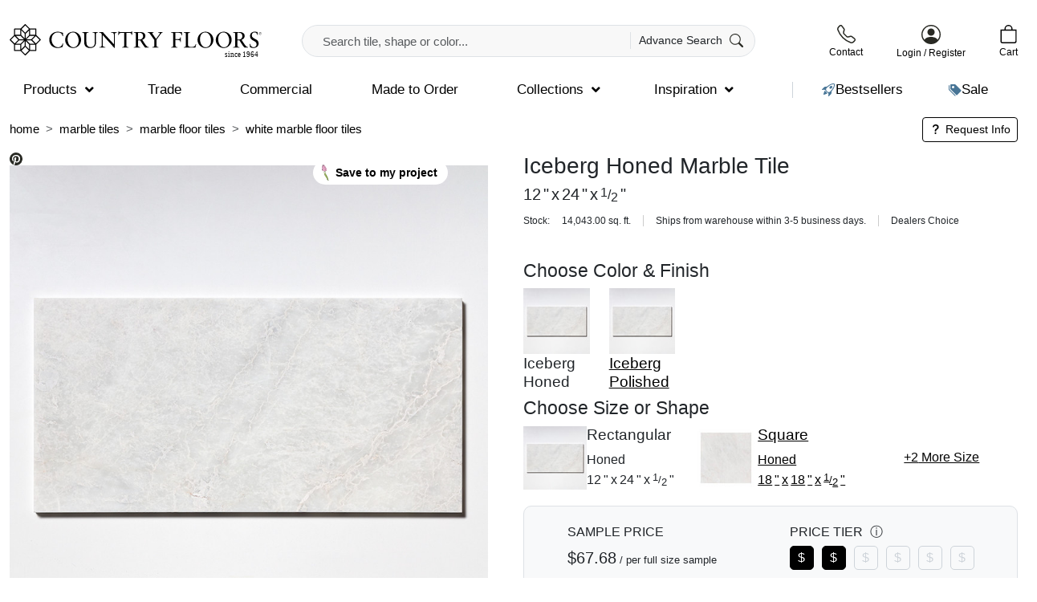

--- FILE ---
content_type: text/html; charset=UTF-8
request_url: https://www.countryfloors.com/product/iceberg-honed-marble-tiles-12x24/
body_size: 55835
content:
<!doctype html><html xmlns="http://www.w3.org/1999/xhtml" dir="ltr" lang="en"><head><script data-no-optimize="1">var litespeed_docref=sessionStorage.getItem("litespeed_docref");litespeed_docref&&(Object.defineProperty(document,"referrer",{get:function(){return litespeed_docref}}),sessionStorage.removeItem("litespeed_docref"));</script> <meta http-equiv="Content-Type" content="text/html; charset=UTF-8"><meta name="viewport" content="width=device-width, initial-scale=1.0"> <script type="litespeed/javascript">!function(e,c){e[c]=e[c]+(e[c]&&" ")+"quform-js"}(document.documentElement,"className")</script><title>Iceberg Honed Marble Tiles 12x24</title><meta name='robots' content='index, follow, max-image-preview:large' /><link rel="alternate" hreflang="en" href="https://www.countryfloors.com/product/iceberg-honed-marble-tiles-12x24/" /><link rel="alternate" hreflang="ar" href="https://www.countryfloors.com/ar/product/iceberg-honed-marble-tiles-12x24/" /><link rel="alternate" hreflang="fr" href="https://www.countryfloors.com/fr/product/iceberg-honed-marble-tiles-12x24/" /><link rel="alternate" hreflang="de" href="https://www.countryfloors.com/de/product/iceberg-honed-marble-tiles-12x24/" /><link rel="alternate" hreflang="it" href="https://www.countryfloors.com/it/product/iceberg-honed-marble-tiles-12x24/" /><link rel="alternate" hreflang="pt" href="https://www.countryfloors.com/pt/product/iceberg-honed-marble-tiles-12x24/" /><link rel="alternate" hreflang="ru" href="https://www.countryfloors.com/ru/product/iceberg-honed-marble-tiles-12x24/" /><link rel="alternate" hreflang="es" href="https://www.countryfloors.com/es/product/iceberg-honed-marble-tiles-12x24/" /><meta name="title" content="Iceberg Honed Marble Tiles 12x24"><meta name="description" content="Iceberg Honed Marble Tiles 12x24"><link rel='dns-prefetch' href='//www.stonetiledepot.com' /><link rel='dns-prefetch' href='//ajax.googleapis.com' /><link rel='dns-prefetch' href='//www.googletagmanager.com' /><link rel='dns-prefetch' href='//fonts.googleapis.com' /><link rel='dns-prefetch' href='//salesiq.zoho.com' /><link rel='dns-prefetch' href='//www.google-analytics.com' /><link rel='dns-prefetch' href='//css.zohocdn.com' /><link rel='dns-prefetch' href='//js.zohocdn.com' /><link rel='dns-prefetch' href='//download.zohopublic.com' /><style id='wp-img-auto-sizes-contain-inline-css' type='text/css'>img:is([sizes=auto i],[sizes^="auto," i]){contain-intrinsic-size:3000px 1500px}
/*# sourceURL=wp-img-auto-sizes-contain-inline-css */</style><style id="litespeed-ccss">body:after{content:url(/wp-content/plugins/instagram-feed/img/sbi-sprite.png);display:none}ol,ul{box-sizing:border-box}:root{--wp--preset--font-size--normal:16px;--wp--preset--font-size--huge:42px}.quform,.quform *{-webkit-box-sizing:border-box;box-sizing:border-box}.quform-cf:after,.quform-cf:before,.quform-child-elements:after,.quform-child-elements:before,.quform-element-row:after,.quform-element-row:before{content:" ";display:table}.quform-cf:after,.quform-child-elements:after,.quform-element-row:after{clear:both}.quform-cf,.quform-child-elements,.quform-element-row{zoom:1}.quform button::-moz-focus-inner{border:0}.quform{max-width:100%}.quform-form-inner{position:relative}.quform .quform-elements{margin:0;padding:0}.quform .quform-element{position:relative}.quform-spacer{padding:0 0 15px 0;margin:0 0 5px 0}.quform-input{position:relative;max-width:100%;margin:0 0 3px 0}.quform-label>label>.quform-required{color:#cc0101;margin:0 0 0 5px;font-size:90%}.quform .quform-field-email,.quform .quform-field-select,.quform .quform-field-text,.quform .quform-field-textarea{display:block;margin:0;min-width:10px;max-width:100%;width:100%;padding:8px;height:auto;line-height:1.5;font-size:1em;border:1px solid #e3e3e3}.quform .quform-field-email,.quform .quform-field-text,.quform .quform-field-textarea{-webkit-appearance:none}.quform .quform-field-textarea{height:200px}.quform-input-email,.quform-input-select,.quform-input-text,.quform-input-textarea{width:100%}.quform-element-submit.quform-button-width-full>.quform-button-submit-default{width:70%;float:right;margin-right:0}.quform-element-page.quform-first-page .quform-element-submit.quform-button-width-full>.quform-button-submit-default{float:none;clear:both;width:100%;margin-right:0;margin-left:0}.quform-element-submit.quform-button-width-full button{width:100%}.quform-label{margin-bottom:3px;vertical-align:middle}.quform-label>label{display:inline-block;float:none;width:auto}.quform-description{margin:0;padding:3px 0;font-size:80%;font-style:italic}.quform-description-above{margin-bottom:3px}.quform-element-row{margin:0-10px!important;width:auto;max-width:none!important}.quform-element-column{float:left;padding:0 10px;min-height:1px}.quform-element-row-size-fixed>.quform-element-column{width:100%}.quform-element-row-size-fixed.quform-2-columns>.quform-element-column{width:50%}.quform-element-row-size-fixed.quform-3-columns>.quform-element-column{width:33.33333333%}.quform-element-submit{vertical-align:bottom;margin:10px 0}.quform-element-submit button{display:block;margin:0;line-height:1.5;max-width:100%}.quform-button-style-bootstrap button{background-color:#fff;border:1px solid #ccc;color:#333;border-radius:4px;-webkit-box-shadow:none;box-shadow:none}.quform-element-submit>div{vertical-align:middle;max-width:100%}.quform-loading{word-wrap:normal}.quform-loading-spinner{display:none;opacity:0}.quform-loading-overlay,.quform-loading.quform-loading-position-over-form{position:absolute;top:100%;left:0;right:0;bottom:0;height:100%;max-height:0;padding:0!important;overflow:hidden;opacity:.8}.quform-loading-overlay{background:#fff}.quform-loading.quform-loading-position-over-form .quform-loading-inner{position:absolute;top:50%;left:50%;width:24px;line-height:24px;height:24px;margin-left:-12px;margin-top:-12px}.quform-loading-type-spinner-1 .quform-loading-spinner{position:relative;display:inline-block;width:21px;height:21px;min-width:21px;min-height:21px;border:3px solid #000;border-radius:50%;-webkit-animation:qspinstyle .65s infinite linear;animation:qspinstyle .65s infinite linear;-webkit-box-sizing:border-box;box-sizing:border-box}.quform-loading-type-spinner-1 .quform-loading-spinner:after,.quform-loading-type-spinner-1 .quform-loading-spinner:before{left:-3px;top:-3px;display:none;position:absolute;content:"";width:inherit;height:inherit;border:inherit;border-radius:inherit;-webkit-box-sizing:border-box;box-sizing:border-box}.quform-loading-type-spinner-1 .quform-loading-spinner{border-color:#fff0;border-top-color:#000;-webkit-animation-duration:3s;animation-duration:3s}.quform-loading-type-spinner-1 .quform-loading-spinner:after{display:block;border-color:#fff0;border-top-color:#000;-webkit-animation:qspinstyle .65s infinite ease-in-out alternate;animation:qspinstyle .65s infinite ease-in-out alternate}@-webkit-keyframes qspinstyle{0%{-webkit-transform:rotate(0);transform:rotate(0)}100%{-webkit-transform:rotate(360deg);transform:rotate(360deg)}}@keyframes qspinstyle{0%{-webkit-transform:rotate(0);transform:rotate(0)}100%{-webkit-transform:rotate(360deg);transform:rotate(360deg)}}.quform-element-page{display:none}.quform-current-page{display:block}.quform-button-submit-default{float:left;margin-right:5px;margin-bottom:5px}.quform-button-submit-default>button{padding:8px 12px}.quform-default-submit{position:absolute!important;left:-2000px!important;top:-2000px!important;width:0!important;height:0!important;border:0!important;margin:0!important;padding:0!important}.quform-element-tree{clip:rect(1px,1px,1px,1px);clip-path:inset(50%);position:absolute!important;height:1px;width:1px;overflow:hidden}@media only screen and (max-width:767px){.quform-element-row.quform-responsive-columns-phone-landscape>.quform-element-column{float:none;width:100%!important;max-width:100%!important}.quform-responsive-elements-phone-landscape .quform-input{max-width:100%!important;width:100%!important;min-width:10px}.quform-responsive-elements-phone-landscape .quform-element-submit button{margin:0;width:100%}.quform-responsive-elements-phone-landscape .quform-element-submit.quform-button-width-full>.quform-button-submit-default{width:100%;float:none}.quform-responsive-elements-phone-landscape .quform-button-submit-default{float:none;margin:5px 0}}.quform-20 .quform-spacer{padding-bottom:5px}.quform-20 .quform-button-submit button{background-color:#262626}.quform-20 .quform-button-submit button{border-color:#262626}.quform-20 .quform-button-submit button .quform-button-text{color:#fff}.quform-20 .quform-loading-type-spinner-1 .quform-loading-spinner,.quform-20 .quform-loading-type-spinner-1 .quform-loading-spinner:after{border-top-color:#fff}.quform-20 .quform-loading-overlay{background-color:rgb(0 0 0/.5)}.quform-20 .quform-field-20_17{height:100px}.quform-20 .quform-element-submit.quform-element-20_2{margin-top:9px}.quform-20 .quform-button-submit.quform-button-submit-20_2 button{padding-top:13px;padding-bottom:13px}.site-header{padding:30px 0 15px;position:relative;z-index:1021!important;background:#fff}@media (max-width:575.98px){.site-header{padding:20px 0}}.site-header .container{position:relative}.site-header .call-us{line-height:1;text-align:center}@media (max-width:575.98px){.site-header .call-us{margin-right:unset}}.site-header .call-us a{text-decoration:none}.site-header .call-us .text{display:block;font-size:12px;text-align:center;margin-top:5px}.site-header .navigation-wrap{margin-top:20px}.site-header .logo-wrap{width:25%}.site-header .header-actions{width:22%}.site-header .header-search-wrap{width:45%}@media (max-width:575.98px){.site-header .header-search-wrap{width:100%}}.site-header .site-logo img{aspect-ratio:440/60;width:100%;height:auto}@media (max-width:575.98px){.site-header .site-logo img{width:100%}}.gtranslate_wrapper{position:relative!important}.header-mini-cart{line-height:1;position:relative;text-align:center}@media (max-width:575.98px){.header-mini-cart{padding-left:unset;margin-left:unset}}.header-mini-cart a{text-decoration:none}.header-mini-cart .text{display:block;font-size:12px;text-align:center;margin-top:5px}.header-user-menu{line-height:1;text-align:center}.header-user-menu .text{text-align:center;display:block;font-size:12px;margin-top:5px}.header-user-menu a{text-decoration:none}#mini-cart-canvas h5{margin-bottom:0;font-size:17px}#nil-search-form{width:100%;position:relative}@media (max-width:575.98px){#nil-search-form{margin-left:0}}#nil-search-form #nil-search-input{border:1px solid #dee2e6;background-color:#f8f8f8;border-radius:30px;padding:8px 25px;font-size:15px;height:40px}#nil-search-submit{position:absolute;right:5px;top:9px;padding:0 10px;border-left:1px solid #dee2e6;border-radius:0;font-size:14px}#nil-search-submit svg{margin-left:5px;vertical-align:-4px}#ajax-search-results{padding:20px;max-height:calc(100vh - 300px);overflow-y:scroll;width:100%;left:0;margin-top:2px}@media (max-width:575.98px){#ajax-search-results{padding-left:5px;padding-right:5px;max-height:calc(100vh - 150px)}}.ubermenu-main .ubermenu-item-level-0>.ubermenu-target{padding-top:8px!important;padding-bottom:8px!important}.ubermenu-sub-indicators .ubermenu-has-submenu-drop>.ubermenu-target>.ubermenu-sub-indicator{margin-top:-1px!important}button::-moz-focus-inner{padding:0;border:0}img{max-width:100%;height:auto}body{letter-spacing:0}.breadcrumb{display:inline-flex;margin-bottom:0!important}.breadcrumb .breadcrumb-item{text-transform:lowercase;font-size:13px}.breadcrumb .breadcrumb-item a{text-decoration:none;font-size:inherit}ul a{text-decoration:none}.product-size .number{margin-right:3px}.product-size .fraction{vertical-align:5px;font-size:70%;margin-right:3px}.product-size .fraction.single{vertical-align:1px;font-size:80%}.product-size .fraction .top{vertical-align:3px}.product-size .fraction .bottom{vertical-align:-3px}.product-size .times{padding:0 3px}.ajax_add_to_cart{position:relative;z-index:6}.offcanvas-header svg{margin-right:15px}#modal-login-form .after-line{position:relative;text-align:center;margin-top:30px;margin-bottom:25px}#modal-login-form .after-line span{background-color:#fff;padding:0 20px;position:relative;z-index:2}#modal-login-form .after-line:before{display:inline-block;content:"";border-top:1px solid #ced4da;width:100%;top:50%;left:0;position:absolute;transform:translateY(-50%);z-index:1}#modal-login-form .modal-login-btn{padding:10px 50px}#modal-login-form .error-wrap{display:none;padding-top:30px;color:red}.ubermenu-submenu-type-flyout .ubermenu-target{padding-top:8px!important;padding-bottom:5px!important}button::-moz-focus-inner{padding:0;border:0}#product-gallery{padding-right:20px}@media (max-width:575.98px){#product-gallery{padding-right:unset;margin-right:-12px;margin-left:-12px}}#product-gallery.sticky-lg-top{top:160px;z-index:1019}@media (max-width:575.98px){#product-gallery.sticky-lg-top{top:unset}}#product-gallery .carousel-inner{position:relative}.single-product-title{font-size:28px;font-weight:500}@media (max-width:575.98px){.single-product-title{font-size:24px;margin-bottom:20px}}.single-product-title span.product-meta{font-weight:300;font-size:20px;margin-top:5px}@media (max-width:575.98px){.single-product-title span.product-meta{font-size:16px}}.add-to-cart-wrap,.add-to-cart-wrap .add-to-cart-actions{margin-top:20px}.add-to-cart-wrap .add-to-cart-actions .btn{width:100%;padding:15px 10px;border-radius:5px;font-weight:400}@media (max-width:575.98px){.add-to-cart-wrap .add-to-cart-actions .btn{padding:8px 10px;font-size:14px}}.add-to-cart-wrap.no-shop{padding:20px;background-color:#f8f9fa;border-radius:10px;border:1px solid #dee2e6}.add-to-cart-wrap .sample-price .title{font-weight:400;margin-bottom:5px}.add-to-cart-wrap .sample-price .amount{font-weight:500;font-size:20px}.add-to-cart-wrap .sample-price .sale-unit{font-size:13px}.add-to-cart-wrap .price-tiers .title{font-weight:400;margin-bottom:5px}.price-tier{width:30px;height:30px;border:1px solid #ced4da;color:#ced4da;margin-right:10px;border-radius:5px}.price-tier:last-child{margin-right:0}.price-tier.active{border-color:#000;color:#fff;background-color:#000}.stock-wrap{margin-top:20px;font-size:12px}.stock-wrap .title{font-weight:400;margin-right:15px}.stock-wrap .values span{margin-right:15px;padding-right:15px;border-right:1px solid #CCC}.stock-wrap .values span:last-child{margin-right:0;padding-right:0;border-right:none}.stock-wrap{margin-top:10px;margin-bottom:40px}.description{margin-top:30px;font-size:14px}.description h5{font-size:17px;font-weight:400}.description .read-more-link{text-decoration:none;font-weight:400}.technical-info .attribute{padding:10px 20px;font-weight:400;border-bottom:1px solid #ced4da}@media (max-width:575.98px){.technical-info .attribute{font-size:13px}}.technical-info .attribute .title{width:70%}.technical-info .attribute .value{width:30%}.technical-info .attribute:last-child{border-bottom:none}.installation .nav-tabs{border:none}.installation .tab-pane{font-size:14px;padding:10px}.installation .nav-item{padding:0 10px;border-right:1px solid #ced4da}.installation .nav-item:last-child{border-right:none}.installation .nav-item .nav-link{font-weight:400;font-size:14px;border:none!important}.installation .nav-item .nav-link.active{font-weight:500;background-color:#fff0;border:none}.single-product-breadcrumb{padding-bottom:5px;padding-top:10px;background-color:#fff;margin-top:-10px!important}.single-product-breadcrumb .breadcrumb .breadcrumb-item{font-size:15px}@media (max-width:575.98px){.single-product-breadcrumb .breadcrumb .breadcrumb-item{font-size:12px}}@media (max-width:575.98px){.single-product-breadcrumb .breadcrumb-wrap{overflow-y:hidden;overflow-x:scroll}}@media (max-width:575.98px){.single-product-breadcrumb .breadcrumb{width:700px}}.single-product-breadcrumb .request-info{text-align:right}.single-product-breadcrumb .request-info a{background-color:#fff}.single-product-breadcrumb .request-info a svg{margin-right:0;vertical-align:-3px;fill:#000}.tile-pointers{padding-left:15px;margin-bottom:0}.quote-wrap{margin-top:20px;padding:20px;background-color:#f8f9fa;border-radius:10px}.quote-wrap .title{font-weight:400;font-size:18px;margin-bottom:15px}.quote-wrap .title svg{vertical-align:-3px;margin-right:5px}.quote-wrap .btn{padding:15px 45px;border-radius:5px;font-weight:400}.quote-wrap .desc{font-size:15px}.quote-wrap .desc span{font-weight:400}.modal-body.loading{padding-top:50px;padding-bottom:50px;background-image:url(/wp-content/themes/countryfloors/dist/icon-loading.svg);background-repeat:no-repeat;background-position:center center;background-size:20px}#modal-product-stocks .modal-header{border:none;padding-bottom:0}:root{--bs-blue:#0d6efd;--bs-indigo:#6610f2;--bs-purple:#6f42c1;--bs-pink:#d63384;--bs-red:#dc3545;--bs-orange:#fd7e14;--bs-yellow:#ffc107;--bs-green:#198754;--bs-teal:#20c997;--bs-cyan:#0dcaf0;--bs-black:#000;--bs-white:#fff;--bs-gray:#6c757d;--bs-gray-dark:#343a40;--bs-gray-100:#f8f9fa;--bs-gray-200:#f8f8f8;--bs-gray-300:#dee2e6;--bs-gray-400:#ced4da;--bs-gray-500:#adb5bd;--bs-gray-600:#6c757d;--bs-gray-700:#495057;--bs-gray-800:#343a40;--bs-gray-900:#212529;--bs-primary:#000000;--bs-secondary:#eaeaea;--bs-success:#198754;--bs-info:#0dcaf0;--bs-warning:#ffc107;--bs-danger:#dc3545;--bs-light:#f8f9fa;--bs-dark:#212529;--bs-primary-rgb:0, 0, 0;--bs-secondary-rgb:234, 234, 234;--bs-success-rgb:25, 135, 84;--bs-info-rgb:13, 202, 240;--bs-warning-rgb:255, 193, 7;--bs-danger-rgb:220, 53, 69;--bs-light-rgb:248, 249, 250;--bs-dark-rgb:33, 37, 41;--bs-primary-text-emphasis:black;--bs-secondary-text-emphasis:#5e5e5e;--bs-success-text-emphasis:#0a3622;--bs-info-text-emphasis:#055160;--bs-warning-text-emphasis:#664d03;--bs-danger-text-emphasis:#58151c;--bs-light-text-emphasis:#495057;--bs-dark-text-emphasis:#495057;--bs-primary-bg-subtle:#cccccc;--bs-secondary-bg-subtle:#fbfbfb;--bs-success-bg-subtle:#d1e7dd;--bs-info-bg-subtle:#cff4fc;--bs-warning-bg-subtle:#fff3cd;--bs-danger-bg-subtle:#f8d7da;--bs-light-bg-subtle:#fcfcfd;--bs-dark-bg-subtle:#ced4da;--bs-primary-border-subtle:#999999;--bs-secondary-border-subtle:#f7f7f7;--bs-success-border-subtle:#a3cfbb;--bs-info-border-subtle:#9eeaf9;--bs-warning-border-subtle:#ffe69c;--bs-danger-border-subtle:#f1aeb5;--bs-light-border-subtle:#f8f8f8;--bs-dark-border-subtle:#adb5bd;--bs-white-rgb:255, 255, 255;--bs-black-rgb:0, 0, 0;--bs-font-sans-serif:system-ui, -apple-system, "Segoe UI", Roboto, "Helvetica Neue", "Noto Sans", "Liberation Sans", Arial, sans-serif, "Apple Color Emoji", "Segoe UI Emoji", "Segoe UI Symbol", "Noto Color Emoji";--bs-font-monospace:SFMono-Regular, Menlo, Monaco, Consolas, "Liberation Mono", "Courier New", monospace;--bs-gradient:linear-gradient(180deg, rgba(255, 255, 255, .15), rgba(255, 255, 255, 0));--bs-body-font-family:"Nunito Sans", sans-serif;--bs-body-font-size:1rem;--bs-body-font-weight:200;--bs-body-line-height:1.5;--bs-body-color:#212529;--bs-body-color-rgb:33, 37, 41;--bs-body-bg:#fff;--bs-body-bg-rgb:255, 255, 255;--bs-emphasis-color:#000;--bs-emphasis-color-rgb:0, 0, 0;--bs-secondary-color:rgba(33, 37, 41, .75);--bs-secondary-color-rgb:33, 37, 41;--bs-secondary-bg:#f8f8f8;--bs-secondary-bg-rgb:248, 248, 248;--bs-tertiary-color:rgba(33, 37, 41, .5);--bs-tertiary-color-rgb:33, 37, 41;--bs-tertiary-bg:#f8f9fa;--bs-tertiary-bg-rgb:248, 249, 250;--bs-heading-color:inherit;--bs-link-color:#000;--bs-link-color-rgb:0, 0, 0;--bs-link-decoration:underline;--bs-link-hover-color:black;--bs-link-hover-color-rgb:0, 0, 0;--bs-code-color:#d63384;--bs-highlight-color:#212529;--bs-highlight-bg:#fff3cd;--bs-border-width:1px;--bs-border-style:solid;--bs-border-color:#dee2e6;--bs-border-color-translucent:rgba(0, 0, 0, .175);--bs-border-radius:0;--bs-border-radius-sm:.25rem;--bs-border-radius-lg:.5rem;--bs-border-radius-xl:1rem;--bs-border-radius-xxl:2rem;--bs-border-radius-2xl:var(--bs-border-radius-xxl);--bs-border-radius-pill:50rem;--bs-box-shadow:0 .5rem 1rem rgba(0, 0, 0, .15);--bs-box-shadow-sm:0 .125rem .25rem rgba(0, 0, 0, .075);--bs-box-shadow-lg:0 1rem 3rem rgba(0, 0, 0, .175);--bs-box-shadow-inset:inset 0 1px 2px rgba(0, 0, 0, .075);--bs-focus-ring-width:.25rem;--bs-focus-ring-opacity:.25;--bs-focus-ring-color:rgba(0, 0, 0, .25);--bs-form-valid-color:#198754;--bs-form-valid-border-color:#198754;--bs-form-invalid-color:#dc3545;--bs-form-invalid-border-color:#dc3545}*,*:before,*:after{box-sizing:border-box}@media (prefers-reduced-motion:no-preference){:root{scroll-behavior:smooth}}body{margin:0;font-family:var(--bs-body-font-family);font-size:var(--bs-body-font-size);font-weight:var(--bs-body-font-weight);line-height:var(--bs-body-line-height);color:var(--bs-body-color);text-align:var(--bs-body-text-align);background-color:var(--bs-body-bg);-webkit-text-size-adjust:100%}hr{margin:1rem 0;color:inherit;border:0;border-top:var(--bs-border-width) solid;opacity:.25}h5,h1{margin-top:0;margin-bottom:.5rem;font-family:Nunito Sans,sans-serif;font-weight:500;line-height:1.2;color:var(--bs-heading-color)}h1{font-size:calc(1.375rem + 1.5vw)}@media (min-width:1200px){h1{font-size:2.5rem}}h5{font-size:1.2rem}p{margin-top:0;margin-bottom:1rem}ol,ul{padding-left:2rem}ol,ul{margin-top:0;margin-bottom:1rem}ul ul{margin-bottom:0}strong{font-weight:bolder}small{font-size:.875em}a{color:rgba(var(--bs-link-color-rgb),var(--bs-link-opacity,1));text-decoration:underline}img,svg{vertical-align:middle}label{display:inline-block}button{border-radius:0}input,button,select,textarea{margin:0;font-family:inherit;font-size:inherit;line-height:inherit}button,select{text-transform:none}select{word-wrap:normal}button,[type=button],[type=submit]{-webkit-appearance:button}::-moz-focus-inner{padding:0;border-style:none}textarea{resize:vertical}::-webkit-datetime-edit-fields-wrapper,::-webkit-datetime-edit-text,::-webkit-datetime-edit-minute,::-webkit-datetime-edit-hour-field,::-webkit-datetime-edit-day-field,::-webkit-datetime-edit-month-field,::-webkit-datetime-edit-year-field{padding:0}::-webkit-inner-spin-button{height:auto}::-webkit-search-decoration{-webkit-appearance:none}::-webkit-color-swatch-wrapper{padding:0}::file-selector-button{font:inherit;-webkit-appearance:button}.container{--bs-gutter-x:1.5rem;--bs-gutter-y:0;width:100%;padding-right:calc(var(--bs-gutter-x)*.5);padding-left:calc(var(--bs-gutter-x)*.5);margin-right:auto;margin-left:auto}@media (min-width:576px){.container{max-width:100%}}@media (min-width:767px){.container{max-width:100%}}@media (min-width:992px){.container{max-width:100%}}@media (min-width:1200px){.container{max-width:100%}}@media (min-width:1400px){.container{max-width:1390px}}:root{--bs-breakpoint-xs:0;--bs-breakpoint-sm:576px;--bs-breakpoint-md:767px;--bs-breakpoint-lg:992px;--bs-breakpoint-xl:1200px;--bs-breakpoint-xxl:1400px}.row{--bs-gutter-x:1.5rem;--bs-gutter-y:0;display:flex;flex-wrap:wrap;margin-top:calc(-1*var(--bs-gutter-y));margin-right:calc(-.5*var(--bs-gutter-x));margin-left:calc(-.5*var(--bs-gutter-x))}.row>*{flex-shrink:0;width:100%;max-width:100%;padding-right:calc(var(--bs-gutter-x)*.5);padding-left:calc(var(--bs-gutter-x)*.5);margin-top:var(--bs-gutter-y)}.col{flex:1 0 0%}.col-6{flex:0 0 auto;width:50%}.col-12{flex:0 0 auto;width:100%}@media (min-width:576px){.col-sm-auto{flex:0 0 auto;width:auto}.col-sm-4{flex:0 0 auto;width:33.33333333%}.col-sm-6{flex:0 0 auto;width:50%}.col-sm-8{flex:0 0 auto;width:66.66666667%}}.carousel{position:relative}.carousel-inner{position:relative;width:100%;overflow:hidden}.carousel-inner:after{display:block;clear:both;content:""}.dropdown-menu{--bs-dropdown-zindex:1000;--bs-dropdown-min-width:10rem;--bs-dropdown-padding-x:0;--bs-dropdown-padding-y:.5rem;--bs-dropdown-spacer:.125rem;--bs-dropdown-font-size:1rem;--bs-dropdown-color:var(--bs-body-color);--bs-dropdown-bg:var(--bs-body-bg);--bs-dropdown-border-color:var(--bs-border-color-translucent);--bs-dropdown-border-radius:var(--bs-border-radius);--bs-dropdown-border-width:var(--bs-border-width);--bs-dropdown-inner-border-radius:calc(var(--bs-border-radius) - var(--bs-border-width));--bs-dropdown-divider-bg:var(--bs-border-color-translucent);--bs-dropdown-divider-margin-y:.5rem;--bs-dropdown-box-shadow:var(--bs-box-shadow);--bs-dropdown-link-color:var(--bs-body-color);--bs-dropdown-link-hover-color:var(--bs-body-color);--bs-dropdown-link-hover-bg:var(--bs-tertiary-bg);--bs-dropdown-link-active-color:#fff;--bs-dropdown-link-active-bg:#000000;--bs-dropdown-link-disabled-color:var(--bs-tertiary-color);--bs-dropdown-item-padding-x:1rem;--bs-dropdown-item-padding-y:.25rem;--bs-dropdown-header-color:#6c757d;--bs-dropdown-header-padding-x:1rem;--bs-dropdown-header-padding-y:.5rem;position:absolute;z-index:var(--bs-dropdown-zindex);display:none;min-width:var(--bs-dropdown-min-width);padding:var(--bs-dropdown-padding-y) var(--bs-dropdown-padding-x);margin:0;font-size:var(--bs-dropdown-font-size);color:var(--bs-dropdown-color);text-align:left;list-style:none;background-color:var(--bs-dropdown-bg);background-clip:padding-box;border:var(--bs-dropdown-border-width) solid var(--bs-dropdown-border-color);border-radius:var(--bs-dropdown-border-radius)}.nav{--bs-nav-link-padding-x:0;--bs-nav-link-padding-y:.25rem;--bs-nav-link-font-weight:300;--bs-nav-link-color:#000000;--bs-nav-link-hover-color:#000000;--bs-nav-link-disabled-color:var(--bs-secondary-color);display:flex;flex-wrap:wrap;padding-left:0;margin-bottom:0;list-style:none}.nav-link{display:block;padding:var(--bs-nav-link-padding-y) var(--bs-nav-link-padding-x);font-size:var(--bs-nav-link-font-size);font-weight:var(--bs-nav-link-font-weight);color:var(--bs-nav-link-color);text-decoration:none;background:none;border:0}.nav-tabs{--bs-nav-tabs-border-width:var(--bs-border-width);--bs-nav-tabs-border-color:var(--bs-border-color);--bs-nav-tabs-border-radius:var(--bs-border-radius);--bs-nav-tabs-link-hover-border-color:var(--bs-secondary-bg) var(--bs-secondary-bg) var(--bs-border-color);--bs-nav-tabs-link-active-color:var(--bs-emphasis-color);--bs-nav-tabs-link-active-bg:var(--bs-body-bg);--bs-nav-tabs-link-active-border-color:var(--bs-border-color) var(--bs-border-color) var(--bs-body-bg);border-bottom:var(--bs-nav-tabs-border-width) solid var(--bs-nav-tabs-border-color)}.nav-tabs .nav-link{margin-bottom:calc(-1*var(--bs-nav-tabs-border-width));border:var(--bs-nav-tabs-border-width) solid #fff0;border-top-left-radius:var(--bs-nav-tabs-border-radius);border-top-right-radius:var(--bs-nav-tabs-border-radius)}.nav-tabs .nav-link.active{color:var(--bs-nav-tabs-link-active-color);background-color:var(--bs-nav-tabs-link-active-bg);border-color:var(--bs-nav-tabs-link-active-border-color)}.tab-content>.tab-pane{display:none}.tab-content>.active{display:block}.btn{--bs-btn-padding-x:22px;--bs-btn-padding-y:8px;--bs-btn-font-family:;--bs-btn-font-size:1rem;--bs-btn-font-weight:400;--bs-btn-line-height:1.5;--bs-btn-color:var(--bs-body-color);--bs-btn-bg:transparent;--bs-btn-border-width:0;--bs-btn-border-color:transparent;--bs-btn-border-radius:5px;--bs-btn-hover-border-color:transparent;--bs-btn-box-shadow:inset 0 1px 0 rgba(255, 255, 255, .15), 0 1px 1px rgba(0, 0, 0, .075);--bs-btn-disabled-opacity:.65;--bs-btn-focus-box-shadow:0 0 0 .25rem rgba(var(--bs-btn-focus-shadow-rgb), .5);display:inline-block;padding:var(--bs-btn-padding-y) var(--bs-btn-padding-x);font-family:var(--bs-btn-font-family);font-size:var(--bs-btn-font-size);font-weight:var(--bs-btn-font-weight);line-height:var(--bs-btn-line-height);color:var(--bs-btn-color);text-align:center;text-decoration:none;vertical-align:middle;border:var(--bs-btn-border-width) solid var(--bs-btn-border-color);border-radius:var(--bs-btn-border-radius);background-color:var(--bs-btn-bg)}.btn-primary{--bs-btn-color:#fff;--bs-btn-bg:#000000;--bs-btn-border-color:#000000;--bs-btn-hover-color:#fff;--bs-btn-hover-bg:black;--bs-btn-hover-border-color:black;--bs-btn-focus-shadow-rgb:38, 38, 38;--bs-btn-active-color:#fff;--bs-btn-active-bg:black;--bs-btn-active-border-color:black;--bs-btn-active-shadow:inset 0 3px 5px rgba(0, 0, 0, .125);--bs-btn-disabled-color:#fff;--bs-btn-disabled-bg:#000000;--bs-btn-disabled-border-color:#000000}.btn-secondary{--bs-btn-color:#000;--bs-btn-bg:#eaeaea;--bs-btn-border-color:#eaeaea;--bs-btn-hover-color:#000;--bs-btn-hover-bg:#ededed;--bs-btn-hover-border-color:#ececec;--bs-btn-focus-shadow-rgb:199, 199, 199;--bs-btn-active-color:#000;--bs-btn-active-bg:#eeeeee;--bs-btn-active-border-color:#ececec;--bs-btn-active-shadow:inset 0 3px 5px rgba(0, 0, 0, .125);--bs-btn-disabled-color:#000;--bs-btn-disabled-bg:#eaeaea;--bs-btn-disabled-border-color:#eaeaea}.btn-outline-primary{--bs-btn-color:#000000;--bs-btn-border-color:#000000;--bs-btn-hover-color:#fff;--bs-btn-hover-bg:#000000;--bs-btn-hover-border-color:#000000;--bs-btn-focus-shadow-rgb:0, 0, 0;--bs-btn-active-color:#fff;--bs-btn-active-bg:#000000;--bs-btn-active-border-color:#000000;--bs-btn-active-shadow:inset 0 3px 5px rgba(0, 0, 0, .125);--bs-btn-disabled-color:#000000;--bs-btn-disabled-bg:transparent;--bs-btn-disabled-border-color:#000000;--bs-gradient:none}.btn-sm{--bs-btn-padding-y:.25rem;--bs-btn-padding-x:.5rem;--bs-btn-font-size:.875rem;--bs-btn-border-radius:var(--bs-border-radius-sm)}.form-label{margin-bottom:.5rem;font-size:.875rem;font-weight:400}.form-control{display:block;width:100%;padding:8px .75rem;font-size:1rem;font-weight:200;line-height:1.5;color:var(--bs-body-color);-webkit-appearance:none;-moz-appearance:none;appearance:none;background-color:var(--bs-body-bg);background-clip:padding-box;border:var(--bs-border-width) solid var(--bs-border-color);border-radius:5px}.form-control::-webkit-date-and-time-value{min-width:85px;height:1.5em;margin:0}.form-control::-webkit-datetime-edit{display:block;padding:0}textarea.form-control{min-height:calc(1.5em + 16px + calc(var(--bs-border-width)*2))}.form-select{--bs-form-select-bg-img:url("data:image/svg+xml,%3csvg xmlns='http://www.w3.org/2000/svg' viewBox='0 0 16 16'%3e%3cpath fill='none' stroke='%23343a40' stroke-linecap='round' stroke-linejoin='round' stroke-width='2' d='m2 5 6 6 6-6'/%3e%3c/svg%3e");display:block;width:100%;padding:8px 2.25rem 8px .75rem;font-size:1rem;font-weight:200;line-height:1.5;color:var(--bs-body-color);-webkit-appearance:none;-moz-appearance:none;appearance:none;background-color:var(--bs-body-bg);background-image:var(--bs-form-select-bg-img),var(--bs-form-select-bg-icon,none);background-repeat:no-repeat;background-position:right .75rem center;background-size:16px 12px;border:var(--bs-border-width) solid var(--bs-border-color);border-radius:5px}.form-select:-moz-focusring{color:#fff0;text-shadow:0 0 0 var(--bs-body-color)}.modal{--bs-modal-zindex:1055;--bs-modal-width:500px;--bs-modal-padding:1rem;--bs-modal-margin:.5rem;--bs-modal-color:;--bs-modal-bg:var(--bs-body-bg);--bs-modal-border-color:var(--bs-border-color-translucent);--bs-modal-border-width:var(--bs-border-width);--bs-modal-border-radius:0;--bs-modal-box-shadow:var(--bs-box-shadow-sm);--bs-modal-inner-border-radius:calc(0 - (var(--bs-border-width)));--bs-modal-header-padding-x:1rem;--bs-modal-header-padding-y:1rem;--bs-modal-header-padding:1rem 1rem;--bs-modal-header-border-color:var(--bs-border-color);--bs-modal-header-border-width:var(--bs-border-width);--bs-modal-title-line-height:1.5;--bs-modal-footer-gap:.5rem;--bs-modal-footer-bg:;--bs-modal-footer-border-color:var(--bs-border-color);--bs-modal-footer-border-width:var(--bs-border-width);position:fixed;top:0;left:0;z-index:var(--bs-modal-zindex);display:none;width:100%;height:100%;overflow-x:hidden;overflow-y:auto;outline:0}.modal-dialog{position:relative;width:auto;margin:var(--bs-modal-margin)}.modal.fade .modal-dialog{transform:translateY(-50px)}.modal-dialog-centered{display:flex;align-items:center;min-height:calc(100% - var(--bs-modal-margin)*2)}.modal-content{position:relative;display:flex;flex-direction:column;width:100%;color:var(--bs-modal-color);background-color:var(--bs-modal-bg);background-clip:padding-box;border:var(--bs-modal-border-width) solid var(--bs-modal-border-color);border-radius:var(--bs-modal-border-radius);outline:0}.modal-header{display:flex;flex-shrink:0;align-items:center;padding:var(--bs-modal-header-padding);border-bottom:var(--bs-modal-header-border-width) solid var(--bs-modal-header-border-color);border-top-left-radius:var(--bs-modal-inner-border-radius);border-top-right-radius:var(--bs-modal-inner-border-radius)}.modal-header .btn-close{padding:calc(var(--bs-modal-header-padding-y)*.5) calc(var(--bs-modal-header-padding-x)*.5);margin:calc(-.5*var(--bs-modal-header-padding-y)) calc(-.5*var(--bs-modal-header-padding-x)) calc(-.5*var(--bs-modal-header-padding-y)) auto}.modal-title{margin-bottom:0;line-height:var(--bs-modal-title-line-height)}.modal-body{position:relative;flex:1 1 auto;padding:var(--bs-modal-padding)}@media (min-width:576px){.modal{--bs-modal-margin:1.75rem;--bs-modal-box-shadow:var(--bs-box-shadow)}.modal-dialog{max-width:var(--bs-modal-width);margin-right:auto;margin-left:auto}}@media (min-width:992px){.modal-lg{--bs-modal-width:800px}}.breadcrumb{--bs-breadcrumb-padding-x:0;--bs-breadcrumb-padding-y:0;--bs-breadcrumb-margin-bottom:1rem;--bs-breadcrumb-bg:;--bs-breadcrumb-border-radius:;--bs-breadcrumb-divider-color:var(--bs-secondary-color);--bs-breadcrumb-item-padding-x:.5rem;--bs-breadcrumb-item-active-color:var(--bs-secondary-color);display:flex;flex-wrap:wrap;padding:var(--bs-breadcrumb-padding-y) var(--bs-breadcrumb-padding-x);margin-bottom:var(--bs-breadcrumb-margin-bottom);font-size:var(--bs-breadcrumb-font-size);list-style:none;background-color:var(--bs-breadcrumb-bg);border-radius:var(--bs-breadcrumb-border-radius)}.offcanvas{--bs-offcanvas-zindex:99999999999;--bs-offcanvas-width:400px;--bs-offcanvas-height:30vh;--bs-offcanvas-padding-x:1rem;--bs-offcanvas-padding-y:1rem;--bs-offcanvas-color:var(--bs-body-color);--bs-offcanvas-bg:var(--bs-body-bg);--bs-offcanvas-border-width:var(--bs-border-width);--bs-offcanvas-border-color:var(--bs-border-color-translucent);--bs-offcanvas-box-shadow:var(--bs-box-shadow-sm);--bs-offcanvas-title-line-height:1.5}.offcanvas{position:fixed;bottom:0;z-index:var(--bs-offcanvas-zindex);display:flex;flex-direction:column;max-width:100%;color:var(--bs-offcanvas-color);visibility:hidden;background-color:var(--bs-offcanvas-bg);background-clip:padding-box;outline:0}.offcanvas.offcanvas-end{top:0;right:0;width:var(--bs-offcanvas-width);border-left:var(--bs-offcanvas-border-width) solid var(--bs-offcanvas-border-color);transform:translate(100%)}.offcanvas-header{display:flex;align-items:center;padding:var(--bs-offcanvas-padding-y) var(--bs-offcanvas-padding-x)}.offcanvas-header .btn-close{padding:calc(var(--bs-offcanvas-padding-y)*.5) calc(var(--bs-offcanvas-padding-x)*.5);margin:calc(-.5*var(--bs-offcanvas-padding-y)) calc(-.5*var(--bs-offcanvas-padding-x)) calc(-.5*var(--bs-offcanvas-padding-y)) auto}.offcanvas-body{flex-grow:1;padding:var(--bs-offcanvas-padding-y) var(--bs-offcanvas-padding-x);overflow-y:auto}.btn-close{--bs-btn-close-color:#000;--bs-btn-close-bg:url("data:image/svg+xml,%3csvg xmlns='http://www.w3.org/2000/svg' viewBox='0 0 16 16' fill='%23000'%3e%3cpath d='M.293.293a1 1 0 0 1 1.414 0L8 6.586 14.293.293a1 1 0 1 1 1.414 1.414L9.414 8l6.293 6.293a1 1 0 0 1-1.414 1.414L8 9.414l-6.293 6.293a1 1 0 0 1-1.414-1.414L6.586 8 .293 1.707a1 1 0 0 1 0-1.414z'/%3e%3c/svg%3e");--bs-btn-close-opacity:.5;--bs-btn-close-hover-opacity:.75;--bs-btn-close-focus-shadow:0 0 0 .25rem rgba(0, 0, 0, .25);--bs-btn-close-focus-opacity:1;--bs-btn-close-disabled-opacity:.25;--bs-btn-close-white-filter:invert(1) grayscale(100%) brightness(200%);box-sizing:content-box;width:1em;height:1em;padding:.25em;color:var(--bs-btn-close-color);background:#fff0 var(--bs-btn-close-bg) center/1em auto no-repeat;border:0;border-radius:0;opacity:var(--bs-btn-close-opacity)}.accordion-item:last-of-type>.accordion-collapse{border-bottom-right-radius:var(--bs-accordion-border-radius);border-bottom-left-radius:var(--bs-accordion-border-radius)}.accordion-body{padding:var(--bs-accordion-body-padding-y) var(--bs-accordion-body-padding-x)}.fade:not(.show){opacity:0}.collapse:not(.show){display:none}@media (min-width:992px){.sticky-lg-top{position:sticky;top:0;z-index:1020}}.d-flex{display:flex!important}.d-none{display:none!important}.justify-content-center{justify-content:center!important}.justify-content-between{justify-content:space-between!important}.justify-content-around{justify-content:space-around!important}.align-items-end{align-items:flex-end!important}.align-items-center{align-items:center!important}.order-1{order:1!important}.order-2{order:2!important}.mt-2{margin-top:.5rem!important}.mt-3{margin-top:1rem!important}.mb-0{margin-bottom:0!important}.mb-3{margin-bottom:1rem!important}.mb-4{margin-bottom:1.5rem!important}.text-reset{--bs-text-opacity:1;color:inherit!important}@media (min-width:576px){.d-sm-block{display:block!important}.order-sm-1{order:1!important}.order-sm-2{order:2!important}.mt-sm-2{margin-top:.5rem!important}.mb-sm-0{margin-bottom:0!important}}.btn-outline-primary{border:1px solid #000}.ubermenu,.ubermenu .ubermenu-column,.ubermenu .ubermenu-divider,.ubermenu .ubermenu-image,.ubermenu .ubermenu-item,.ubermenu .ubermenu-nav,.ubermenu .ubermenu-submenu,.ubermenu .ubermenu-target{margin:0;padding:0;left:auto;right:auto;top:auto;bottom:auto;text-indent:0;clip:auto;position:static;background:0 0;text-transform:none;overflow:visible;z-index:10;-webkit-box-shadow:none;-moz-box-shadow:none;-o-box-shadow:none;box-shadow:none;-webkit-box-sizing:border-box;-moz-box-sizing:border-box;-ms-box-sizing:border-box;-o-box-sizing:border-box;box-sizing:border-box;vertical-align:top;line-height:1.3em;border:none;border-radius:0}.ubermenu,.ubermenu .ubermenu-column,.ubermenu .ubermenu-divider,.ubermenu .ubermenu-item,.ubermenu .ubermenu-nav,.ubermenu .ubermenu-submenu,.ubermenu .ubermenu-target{height:auto;width:auto;max-height:none;min-height:0}.ubermenu{--ubermenu-submenu-indicator-translateY:translateY(-50%);--ubermenu-submenu-indicator-offset:0;--ubermenu-submenu-indicator-right-transform:var(--ubermenu-submenu-indicator-translateY) rotate(-90deg);--ubermenu-submenu-indicator-left-transform:var(--ubermenu-submenu-indicator-translateY) rotate(90deg)}.ubermenu .ubermenu-image,.ubermenu .ubermenu-submenu-drop{-webkit-backface-visibility:hidden;-moz-backface-visibility:hidden;backface-visibility:hidden;-moz-transform:translateZ(0);-webkit-transform:translateZ(0)}.ubermenu{display:block;background:#fff;line-height:1.3em;text-align:left}.ubermenu,.ubermenu-nav{overflow:visible!important;z-index:100}.ubermenu-nav{text-align:inherit}.ubermenu-nav,.ubermenu-submenu{display:block;margin:0;padding:0;list-style:none}.ubermenu-bar-align-full{clear:both}.ubermenu .ubermenu-item{text-align:left;display:inline-block;vertical-align:top}.ubermenu-horizontal.ubermenu-items-align-flex .ubermenu-nav{display:flex}.ubermenu-horizontal.ubermenu-items-align-flex .ubermenu-nav .ubermenu-item-level-0{flex-grow:1;text-align:center}.ubermenu .ubermenu-item-level-0{vertical-align:bottom;-moz-backface-visibility:visible;backface-visibility:visible}.ubermenu .ubermenu-item.ubermenu-item-level-0{float:none}body:not(.rtl) .ubermenu.ubermenu-horizontal .ubermenu-item-level-0:first-child>.ubermenu-target{border-left:none}.ubermenu .ubermenu-submenu-padded,.ubermenu .ubermenu-submenu-type-stack>.ubermenu-item-normal>.ubermenu-target,.ubermenu .ubermenu-target{padding:15px 20px}.ubermenu .ubermenu-submenu .ubermenu-submenu-type-stack{width:auto}.ubermenu .ubermenu-autocolumn,.ubermenu .ubermenu-submenu-type-stack{padding-top:10px;padding-bottom:10px}.ubermenu .ubermenu-item-type-column>.ubermenu-submenu-type-stack{padding-top:0}.ubermenu .ubermenu-item-type-column>.ubermenu-submenu-type-stack>.ubermenu-item-normal:first-child{margin-top:10px}.ubermenu .ubermenu-submenu-type-stack>.ubermenu-item-normal>.ubermenu-target{padding-top:5px;padding-bottom:5px}.ubermenu .ubermenu-target{display:block;text-decoration:none;position:relative}.ubermenu .ubermenu-target-with-image{overflow:hidden}.ubermenu .ubermenu-submenu .ubermenu-target{backface-visibility:hidden}.ubermenu-sub-indicators .ubermenu-has-submenu-drop>.ubermenu-target>.ubermenu-sub-indicator{position:absolute;right:10px;top:50%;transform:var(--ubermenu-submenu-indicator-translateY);margin-top:var(--ubermenu-submenu-indicator-offset)}.ubermenu-sub-indicators .ubermenu-has-submenu-drop>.ubermenu-target{padding-right:25px}.ubermenu-sub-indicators.ubermenu-sub-indicators-align-text .ubermenu-has-submenu-drop>.ubermenu-target>.ubermenu-sub-indicator{right:auto;margin-left:.6em}.ubermenu .ubermenu-target-text{display:inline-block;vertical-align:baseline;font-family:inherit;font-weight:inherit;color:inherit}.ubermenu .ubermenu-target-with-image>.ubermenu-target-text{display:block;clear:none}.ubermenu .ubermenu-image{display:block;max-width:100%;opacity:1}.ubermenu .ubermenu-image:not(.ubermenu-image-lazyload){height:auto}.ubermenu .ubermenu-item-layout-image_above>.ubermenu-image{margin-bottom:10px}.ubermenu .ubermenu-content-align-center{text-align:center}.ubermenu .ubermenu-content-align-center>.ubermenu-image{float:none;margin-left:auto;margin-right:auto}.ubermenu .ubermenu-column{max-width:100%}.ubermenu .ubermenu-item .ubermenu-submenu-drop{position:absolute;z-index:500;top:-10000px;height:0;max-height:0;visibility:hidden;overflow:hidden}.ubermenu .ubermenu-item:not(.ubermenu-active) .ubermenu-submenu-drop{min-height:0!important}.ubermenu .ubermenu-item .ubermenu-submenu-padded{-webkit-box-sizing:border-box;-moz-box-sizing:border-box;-o-box-sizing:border-box;box-sizing:border-box}.ubermenu .ubermenu-item .ubermenu-submenu-drop{box-shadow:0 0 20px rgb(0 0 0/.15)}.ubermenu .ubermenu-item-level-0>.ubermenu-submenu-drop{clip:rect(0,5000px,5000px,-5000px)}.ubermenu .ubermenu-submenu-drop.ubermenu-submenu-align-left_edge_item{left:auto}.ubermenu .ubermenu-submenu-drop.ubermenu-submenu-align-full_width{left:0}.ubermenu .ubermenu-submenu-drop.ubermenu-submenu-align-full_width{width:100%}.ubermenu .ubermenu-submenu-type-stack>.ubermenu-item{display:block}.ubermenu .ubermenu-submenu-type-stack>.ubermenu-item.ubermenu-column-auto{width:100%;display:block;float:none;min-width:0}.ubermenu .ubermenu-item-header>.ubermenu-submenu-type-stack>.ubermenu-autocolumn,.ubermenu .ubermenu-item-header>.ubermenu-submenu-type-stack>.ubermenu-autocolumn>.ubermenu-submenu-type-stack>.ubermenu-item-normal:first-child{padding-top:0;margin-top:0}.ubermenu-transition-shift .ubermenu-item .ubermenu-submenu-drop{margin-top:20px;top:auto;opacity:0}.ubermenu:not(.ubermenu-transition-slide) .ubermenu-submenu.ubermenu-submenu-type-mega{max-height:600px;overflow-y:auto;-webkit-overflow-scrolling:touch}.ubermenu.ubermenu-disable-submenu-scroll .ubermenu-item>.ubermenu-submenu.ubermenu-submenu-type-mega{overflow:hidden}.ubermenu .ubermenu-submenu-type-flyout>.ubermenu-item{display:block;float:none;position:relative;min-width:150px;clear:both}.ubermenu:not(.ubermenu-transition-slide) .ubermenu-submenu.ubermenu-submenu-type-flyout{max-height:99999px}.ubermenu .ubermenu-submenu .ubermenu-column{display:block;float:left;width:auto}.ubermenu .ubermenu-submenu .ubermenu-column-auto{min-width:100px;width:auto}.ubermenu .ubermenu-nav .ubermenu-column-1-2{width:50%}.ubermenu .ubermenu-nav .ubermenu-column-1-3{width:33.33%}.ubermenu .ubermenu-nav .ubermenu-column-2-5{width:40%}.ubermenu .ubermenu-nav .ubermenu-column-3-5{width:60%}.ubermenu .ubermenu-nav .ubermenu-column-1-6{width:16.66%}.ubermenu .ubermenu-autoclear>.ubermenu-column-1-2:nth-child(odd),.ubermenu .ubermenu-autoclear>.ubermenu-column-1-6:nth-child(6n+1){clear:both}.ubermenu .ubermenu-divider{clear:both;display:block;padding:20px 0}.ubermenu .ubermenu-submenu-type-stack>.ubermenu-divider{padding:10px 0}.ubermenu .ubermenu-divider hr{padding:0;margin:0;display:block;height:1px;background:0 0;border:0;border-top:1px solid #ddd;border-top:1px solid rgb(0 0 0/.1)}.ubermenu .ubermenu-column:after,.ubermenu .ubermenu-image:after,.ubermenu .ubermenu-submenu:after,.ubermenu:after{content:"";display:table;clear:both}.ubermenu{background:0 0}.ubermenu-submenu-drop{background:#fff}.fas{-moz-osx-font-smoothing:grayscale;-webkit-font-smoothing:antialiased;display:inline-block;font-style:normal;font-variant:normal;text-rendering:auto;line-height:1}.fa-angle-down:before{content:""}.fas{font-family:"Font Awesome 5 Free";font-weight:900}.ubermenu-main{background-color:#fff;background:-webkit-gradient(linear,left top,left bottom,from(#ffffff),to(#ffffff));background:-webkit-linear-gradient(top,#ffffff,#ffffff);background:-moz-linear-gradient(top,#ffffff,#ffffff);background:-ms-linear-gradient(top,#ffffff,#ffffff);background:-o-linear-gradient(top,#ffffff,#ffffff);background:linear-gradient(top,#ffffff,#ffffff)}.ubermenu.ubermenu-main{background:none;border:none;box-shadow:none}.ubermenu.ubermenu-main .ubermenu-item-level-0>.ubermenu-target{border:none;box-shadow:none}.ubermenu.ubermenu-main.ubermenu-horizontal .ubermenu-submenu-drop.ubermenu-submenu-align-full_width{left:0}.ubermenu-main .ubermenu-item-level-0>.ubermenu-target{font-size:17px;color:#000;-webkit-box-shadow:inset 1px 0 0 0#fff0;-moz-box-shadow:inset 1px 0 0 0#fff0;-o-box-shadow:inset 1px 0 0 0#fff0;box-shadow:inset 1px 0 0 0#fff0;padding-left:20px;padding-right:20px}.ubermenu-main .ubermenu-nav .ubermenu-item.ubermenu-item-level-0>.ubermenu-target{font-weight:300}.ubermenu-main .ubermenu-item-level-0>.ubermenu-target{padding-top:8px;padding-bottom:8px}.ubermenu-main.ubermenu-sub-indicators .ubermenu-item-level-0.ubermenu-has-submenu-drop>.ubermenu-target:not(.ubermenu-noindicator){padding-right:35px}.ubermenu-main .ubermenu-submenu.ubermenu-submenu-drop{background-color:#fff;border:1px solid #ccc}.ubermenu-main .ubermenu-item .ubermenu-submenu-drop{box-shadow:none}.ubermenu-main .ubermenu-submenu .ubermenu-item-header>.ubermenu-target{font-size:15px}.ubermenu-main .ubermenu-submenu .ubermenu-item-header>.ubermenu-target{color:#000}.ubermenu-main .ubermenu-nav .ubermenu-submenu .ubermenu-item-header>.ubermenu-target{font-weight:500}.ubermenu-main .ubermenu-item-normal>.ubermenu-target{color:#000;font-size:15px;font-weight:300}.ubermenu-main .ubermenu-submenu-type-flyout>.ubermenu-item-normal>.ubermenu-target{padding-top:10px;padding-bottom:10px}.ubermenu .ubermenu-submenu.ubermenu-submenu-id-381869{min-width:350px}.ubermenu .ubermenu-item.ubermenu-item-381869>.ubermenu-target{padding:8px 20px 0 20px}.ubermenu .ubermenu-item.ubermenu-item-381875>.ubermenu-target{padding:8px 20px 0 20px}.ubermenu .ubermenu-item.ubermenu-item-381896>.ubermenu-target{color:#d70000}.ubermenu .ubermenu-item.ubermenu-item-381785>.ubermenu-target{padding:25px 20px 0 20px}.ubermenu .ubermenu-item.ubermenu-item-381796>.ubermenu-target{padding:25px 20px 0 20px}.ubermenu .ubermenu-item.ubermenu-item-381908>.ubermenu-target{padding:25px 20px 0 20px}.ubermenu .ubermenu-item.ubermenu-item-381811>.ubermenu-target{padding:25px 20px 0 20px}.ubermenu .ubermenu-item.ubermenu-item-381821>.ubermenu-target{padding:10px 30px 0 30px}.ubermenu .ubermenu-item.ubermenu-item-381899>.ubermenu-target{padding:25px 20px 0 20px}.ubermenu .ubermenu-item.ubermenu-item-381900>.ubermenu-target{padding:25px 20px 0 20px}.ubermenu .ubermenu-target-text{white-space:nowrap}.ubermenu-sub-indicators .ubermenu-has-submenu-drop>.ubermenu-target>.ubermenu-sub-indicator{right:5px;margin-top:-1px}.ubermenu.ubermenu-horizontal .ubermenu-item-level-0:first-child>.ubermenu-target{padding-left:0}.ubermenu .ubermenu-submenu-type-stack>.ubermenu-item-normal>.ubermenu-target{padding-bottom:8px}.ubermenu .ubermenu-divider hr{border-top:1px solid rgb(0 0 0/.7)!important}.ubermenu .ubermenu-submenu-type-stack>.ubermenu-divider{padding:10px 20px!important}#menu-item-381899{border-right:1px solid rgb(0 0 0/.2)}#menu-item-381900{padding-left:30px}.ubermenu-submenu-id-381900{display:flex!important;justify-content:space-between}.ubermenu-submenu-id-381900 .ubermenu-column-1-3{width:auto!important}.ubermenu-submenu-id-381784{display:flex!important;justify-content:space-between}</style><link rel="preload" data-asynced="1" data-optimized="2" as="style" onload="this.onload=null;this.rel='stylesheet'" href="https://www.countryfloors.com/wp-content/litespeed/ucss/5931c52b833c114b7f6e45f190d4fbdd.css?ver=7b09c" /><script data-optimized="1" type="litespeed/javascript" data-src="https://www.countryfloors.com/wp-content/plugins/litespeed-cache/assets/js/css_async.min.js"></script> <style id='woocommerce-inline-inline-css' type='text/css'>.woocommerce form .form-row .required { visibility: visible; }
/*# sourceURL=woocommerce-inline-inline-css */</style> <script type="litespeed/javascript" data-src="https://www.countryfloors.com/wp-includes/js/jquery/jquery.min.js?ver=3.7.1" id="jquery-core-js"></script> <script id="wc-add-to-cart-js-extra" type="litespeed/javascript">var wc_add_to_cart_params={"ajax_url":"/wp-admin/admin-ajax.php","wc_ajax_url":"/?wc-ajax=%%endpoint%%","i18n_view_cart":"View cart","cart_url":"https://www.countryfloors.com/cart/","is_cart":"","cart_redirect_after_add":"yes","gt_translate_keys":["i18n_view_cart",{"key":"cart_url","format":"url"}]}</script> <script id="wc-single-product-js-extra" type="litespeed/javascript">var wc_single_product_params={"i18n_required_rating_text":"Please select a rating","i18n_rating_options":["1 of 5 stars","2 of 5 stars","3 of 5 stars","4 of 5 stars","5 of 5 stars"],"i18n_product_gallery_trigger_text":"View full-screen image gallery","review_rating_required":"yes","flexslider":{"rtl":!1,"animation":"slide","smoothHeight":!0,"directionNav":!1,"controlNav":"thumbnails","slideshow":!1,"animationSpeed":500,"animationLoop":!1,"allowOneSlide":!1},"zoom_enabled":"","zoom_options":[],"photoswipe_enabled":"","photoswipe_options":{"shareEl":!1,"closeOnScroll":!1,"history":!1,"hideAnimationDuration":0,"showAnimationDuration":0},"flexslider_enabled":"","gt_translate_keys":["i18n_required_rating_text"]}</script> <script id="woocommerce-js-extra" type="litespeed/javascript">var woocommerce_params={"ajax_url":"/wp-admin/admin-ajax.php","wc_ajax_url":"/?wc-ajax=%%endpoint%%","i18n_password_show":"Show password","i18n_password_hide":"Hide password"}</script> <link rel="canonical" href="https://www.countryfloors.com/product/iceberg-honed-marble-tiles-12x24/" /><style id="ubermenu-custom-generated-css">/** UberMenu Custom Menu Styles (Customizer) **/
/* main */
 .ubermenu-main { background-color:#ffffff; background:-webkit-gradient(linear,left top,left bottom,from(#ffffff),to(#ffffff)); background:-webkit-linear-gradient(top,#ffffff,#ffffff); background:-moz-linear-gradient(top,#ffffff,#ffffff); background:-ms-linear-gradient(top,#ffffff,#ffffff); background:-o-linear-gradient(top,#ffffff,#ffffff); background:linear-gradient(top,#ffffff,#ffffff); }
 .ubermenu.ubermenu-main { background:none; border:none; box-shadow:none; }
 .ubermenu.ubermenu-main .ubermenu-item-level-0 > .ubermenu-target { border:none; box-shadow:none; }
 .ubermenu.ubermenu-main.ubermenu-horizontal .ubermenu-submenu-drop.ubermenu-submenu-align-left_edge_bar, .ubermenu.ubermenu-main.ubermenu-horizontal .ubermenu-submenu-drop.ubermenu-submenu-align-full_width { left:0; }
 .ubermenu.ubermenu-main.ubermenu-horizontal .ubermenu-item-level-0.ubermenu-active > .ubermenu-submenu-drop, .ubermenu.ubermenu-main.ubermenu-horizontal:not(.ubermenu-transition-shift) .ubermenu-item-level-0 > .ubermenu-submenu-drop { margin-top:0; }
 .ubermenu-main.ubermenu-transition-fade .ubermenu-item .ubermenu-submenu-drop { margin-top:0; }
 .ubermenu-main .ubermenu-item-level-0 > .ubermenu-target { font-size:17px; color:#000000; -webkit-box-shadow:inset 1px 0 0 0 rgba(255,255,255,0); -moz-box-shadow:inset 1px 0 0 0 rgba(255,255,255,0); -o-box-shadow:inset 1px 0 0 0 rgba(255,255,255,0); box-shadow:inset 1px 0 0 0 rgba(255,255,255,0); padding-left:20px; padding-right:20px; }
 .ubermenu-main .ubermenu-nav .ubermenu-item.ubermenu-item-level-0 > .ubermenu-target { font-weight:300; }
 .ubermenu.ubermenu-main .ubermenu-item-level-0:hover > .ubermenu-target, .ubermenu-main .ubermenu-item-level-0.ubermenu-active > .ubermenu-target { color:#000000; }
 .ubermenu-main .ubermenu-item-level-0.ubermenu-current-menu-item > .ubermenu-target, .ubermenu-main .ubermenu-item-level-0.ubermenu-current-menu-parent > .ubermenu-target, .ubermenu-main .ubermenu-item-level-0.ubermenu-current-menu-ancestor > .ubermenu-target { color:#000000; }
 .ubermenu-main .ubermenu-item.ubermenu-item-level-0 > .ubermenu-highlight { color:#3d3d3d; }
 .ubermenu-main .ubermenu-item-level-0.ubermenu-active > .ubermenu-target,.ubermenu-main .ubermenu-item-level-0:hover > .ubermenu-target { -webkit-box-shadow:inset 1px 0 0 0 rgba(255,255,255,0); -moz-box-shadow:inset 1px 0 0 0 rgba(255,255,255,0); -o-box-shadow:inset 1px 0 0 0 rgba(255,255,255,0); box-shadow:inset 1px 0 0 0 rgba(255,255,255,0); }
 .ubermenu-main .ubermenu-item-level-0 > .ubermenu-target, .ubermenu-main .ubermenu-item-level-0 > .ubermenu-custom-content.ubermenu-custom-content-padded { padding-top:8px; padding-bottom:8px; }
 .ubermenu-main.ubermenu-sub-indicators .ubermenu-item-level-0.ubermenu-has-submenu-drop > .ubermenu-target:not(.ubermenu-noindicator) { padding-right:35px; }
 .ubermenu-main.ubermenu-sub-indicators .ubermenu-item-level-0.ubermenu-has-submenu-drop > .ubermenu-target.ubermenu-noindicator { padding-right:20px; }
 .ubermenu-main .ubermenu-submenu.ubermenu-submenu-drop { background-color:#ffffff; border:1px solid #cccccc; }
 .ubermenu-main .ubermenu-item .ubermenu-submenu-drop { box-shadow:none; }
 .ubermenu-main .ubermenu-submenu .ubermenu-item-header > .ubermenu-target, .ubermenu-main .ubermenu-tab > .ubermenu-target { font-size:15px; }
 .ubermenu-main .ubermenu-submenu .ubermenu-item-header > .ubermenu-target { color:#000000; }
 .ubermenu-main .ubermenu-submenu .ubermenu-item-header > .ubermenu-target:hover { color:#000000; }
 .ubermenu-main .ubermenu-submenu .ubermenu-item-header.ubermenu-current-menu-item > .ubermenu-target { color:#000000; }
 .ubermenu-main .ubermenu-nav .ubermenu-submenu .ubermenu-item-header > .ubermenu-target { font-weight:500; }
 .ubermenu-main .ubermenu-item-normal > .ubermenu-target { color:#000000; font-size:15px; font-weight:300; }
 .ubermenu.ubermenu-main .ubermenu-item-normal > .ubermenu-target:hover, .ubermenu.ubermenu-main .ubermenu-item-normal.ubermenu-active > .ubermenu-target { color:#000000; }
 .ubermenu-main .ubermenu-item-normal.ubermenu-current-menu-item > .ubermenu-target { color:#000000; }
 .ubermenu-main .ubermenu-submenu-type-flyout > .ubermenu-item-normal > .ubermenu-target { padding-top:10px; padding-bottom:10px; }
 .ubermenu.ubermenu-main .ubermenu-tabs .ubermenu-tabs-group > .ubermenu-tab > .ubermenu-target { font-size:16px; }
 .ubermenu.ubermenu-main .ubermenu-tabs .ubermenu-tabs-group { background-color:#f7f7f7; }
 .ubermenu.ubermenu-main .ubermenu-tab > .ubermenu-target { color:#918f91; }
 .ubermenu.ubermenu-main .ubermenu-submenu .ubermenu-tab.ubermenu-active > .ubermenu-target { color:#3d3d3d; }
 .ubermenu.ubermenu-main .ubermenu-tab.ubermenu-active > .ubermenu-target { background-color:#f7f7f7; }
 .ubermenu.ubermenu-main .ubermenu-tab-content-panel { background-color:#f7f7f7; }
 .ubermenu.ubermenu-main .ubermenu-tabs-group .ubermenu-item-header > .ubermenu-target { color:#918f91 !important; }
 .ubermenu.ubermenu-main .ubermenu-tabs-group .ubermenu-item-normal > .ubermenu-target { color:#918f91 !important; }
 .ubermenu.ubermenu-main .ubermenu-tabs-group { border-color:#ffffff; }
 .ubermenu-responsive-toggle.ubermenu-responsive-toggle-main { color:#ffffff; }
/* footer_menu */
 .ubermenu-footer_menu.ubermenu-transition-fade .ubermenu-item .ubermenu-submenu-drop { margin-top:0; }
/* main-menu */
 .ubermenu-main-menu.ubermenu-transition-fade .ubermenu-item .ubermenu-submenu-drop { margin-top:0; }
/* tabbedmenu */
 .ubermenu.ubermenu-tabbedmenu { background:none; border:none; box-shadow:none; }
 .ubermenu.ubermenu-tabbedmenu .ubermenu-item-level-0 > .ubermenu-target { border:none; box-shadow:none; }
 .ubermenu.ubermenu-tabbedmenu.ubermenu-horizontal .ubermenu-submenu-drop.ubermenu-submenu-align-left_edge_bar, .ubermenu.ubermenu-tabbedmenu.ubermenu-horizontal .ubermenu-submenu-drop.ubermenu-submenu-align-full_width { left:0; }
 .ubermenu.ubermenu-tabbedmenu.ubermenu-horizontal .ubermenu-item-level-0.ubermenu-active > .ubermenu-submenu-drop, .ubermenu.ubermenu-tabbedmenu.ubermenu-horizontal:not(.ubermenu-transition-shift) .ubermenu-item-level-0 > .ubermenu-submenu-drop { margin-top:0; }
 .ubermenu-tabbedmenu.ubermenu-transition-fade .ubermenu-item .ubermenu-submenu-drop { margin-top:0; }
 .ubermenu-tabbedmenu .ubermenu-item-level-0 > .ubermenu-target { font-size:17px; }
 .ubermenu-tabbedmenu .ubermenu-nav .ubermenu-item.ubermenu-item-level-0 > .ubermenu-target { font-weight:400; }
 .ubermenu-tabbedmenu .ubermenu-item .ubermenu-submenu-drop { box-shadow:none; }
 .ubermenu-tabbedmenu .ubermenu-submenu .ubermenu-item-header > .ubermenu-target, .ubermenu-tabbedmenu .ubermenu-tab > .ubermenu-target { font-size:16px; }
 .ubermenu-tabbedmenu .ubermenu-submenu .ubermenu-item-header > .ubermenu-target { color:#487596; }
 .ubermenu-tabbedmenu .ubermenu-nav .ubermenu-submenu .ubermenu-item-header > .ubermenu-target { font-weight:500; }
 .ubermenu-tabbedmenu .ubermenu-item-normal > .ubermenu-target { color:#000000; font-size:14px; font-weight:300; }
 .ubermenu.ubermenu-tabbedmenu .ubermenu-item-normal > .ubermenu-target:hover, .ubermenu.ubermenu-tabbedmenu .ubermenu-item-normal.ubermenu-active > .ubermenu-target { color:#487596; }
 .ubermenu-tabbedmenu .ubermenu-item-normal.ubermenu-current-menu-item > .ubermenu-target { color:#487596; }
 .ubermenu.ubermenu-tabbedmenu .ubermenu-tabs .ubermenu-tabs-group > .ubermenu-tab > .ubermenu-target { font-size:16px; font-weight:400; }
 .ubermenu.ubermenu-tabbedmenu .ubermenu-tabs .ubermenu-tabs-group { background-color:#ffffff; }
 .ubermenu.ubermenu-tabbedmenu .ubermenu-tab > .ubermenu-target { color:#000000; }
 .ubermenu.ubermenu-tabbedmenu .ubermenu-submenu .ubermenu-tab.ubermenu-active > .ubermenu-target { color:#ffffff; }
 .ubermenu-tabbedmenu .ubermenu-submenu .ubermenu-tab.ubermenu-current-menu-item > .ubermenu-target, .ubermenu-tabbedmenu .ubermenu-submenu .ubermenu-tab.ubermenu-current-menu-parent > .ubermenu-target, .ubermenu-tabbedmenu .ubermenu-submenu .ubermenu-tab.ubermenu-current-menu-ancestor > .ubermenu-target { color:#ffffff; background-color:#487596; }
 .ubermenu.ubermenu-tabbedmenu .ubermenu-tab.ubermenu-active > .ubermenu-target { background-color:#487596; }
 .ubermenu.ubermenu-tabbedmenu .ubermenu-tab-content-panel { background-color:#ffffff; }


/** UberMenu Custom Menu Item Styles (Menu Item Settings) **/
/* 46719 */  .ubermenu .ubermenu-item.ubermenu-item-46719 > .ubermenu-target,.ubermenu .ubermenu-item.ubermenu-item-46719 > .ubermenu-content-block,.ubermenu .ubermenu-item.ubermenu-item-46719.ubermenu-custom-content-padded { padding:15px 20px 0 15px; }
/* 46732 */  .ubermenu .ubermenu-item.ubermenu-item-46732 > .ubermenu-target,.ubermenu .ubermenu-item.ubermenu-item-46732 > .ubermenu-content-block,.ubermenu .ubermenu-item.ubermenu-item-46732.ubermenu-custom-content-padded { padding:15px 20px 0 15px; }
/* 46738 */  .ubermenu .ubermenu-item.ubermenu-item-46738 > .ubermenu-target,.ubermenu .ubermenu-item.ubermenu-item-46738 > .ubermenu-content-block,.ubermenu .ubermenu-item.ubermenu-item-46738.ubermenu-custom-content-padded { padding:15px 20px 0 15px; }
/* 380228 */ .ubermenu .ubermenu-item.ubermenu-item-380228 > .ubermenu-target { color:#d70000; }
/* 381869 */ .ubermenu .ubermenu-submenu.ubermenu-submenu-id-381869 { min-width:350px; }
             .ubermenu .ubermenu-item.ubermenu-item-381869 > .ubermenu-target,.ubermenu .ubermenu-item.ubermenu-item-381869 > .ubermenu-content-block,.ubermenu .ubermenu-item.ubermenu-item-381869.ubermenu-custom-content-padded { padding:8px 20px 0 20px; }
/* 381875 */ .ubermenu .ubermenu-item.ubermenu-item-381875 > .ubermenu-target,.ubermenu .ubermenu-item.ubermenu-item-381875 > .ubermenu-content-block,.ubermenu .ubermenu-item.ubermenu-item-381875.ubermenu-custom-content-padded { padding:8px 20px 0 20px; }
/* 381896 */ .ubermenu .ubermenu-item.ubermenu-item-381896 > .ubermenu-target { color:#d70000; }
/* 381785 */ .ubermenu .ubermenu-item.ubermenu-item-381785 > .ubermenu-target,.ubermenu .ubermenu-item.ubermenu-item-381785 > .ubermenu-content-block,.ubermenu .ubermenu-item.ubermenu-item-381785.ubermenu-custom-content-padded { padding:25px 20px 0 20px; }
/* 381796 */ .ubermenu .ubermenu-item.ubermenu-item-381796 > .ubermenu-target,.ubermenu .ubermenu-item.ubermenu-item-381796 > .ubermenu-content-block,.ubermenu .ubermenu-item.ubermenu-item-381796.ubermenu-custom-content-padded { padding:25px 20px 0 20px; }
/* 381908 */ .ubermenu .ubermenu-item.ubermenu-item-381908 > .ubermenu-target,.ubermenu .ubermenu-item.ubermenu-item-381908 > .ubermenu-content-block,.ubermenu .ubermenu-item.ubermenu-item-381908.ubermenu-custom-content-padded { padding:25px 20px 0 20px; }
/* 381811 */ .ubermenu .ubermenu-item.ubermenu-item-381811 > .ubermenu-target,.ubermenu .ubermenu-item.ubermenu-item-381811 > .ubermenu-content-block,.ubermenu .ubermenu-item.ubermenu-item-381811.ubermenu-custom-content-padded { padding:25px 20px 0 20px; }
/* 381821 */ .ubermenu .ubermenu-item.ubermenu-item-381821 > .ubermenu-target,.ubermenu .ubermenu-item.ubermenu-item-381821 > .ubermenu-content-block,.ubermenu .ubermenu-item.ubermenu-item-381821.ubermenu-custom-content-padded { padding:10px 30px 0 30px; }
/* 381899 */ .ubermenu .ubermenu-item.ubermenu-item-381899 > .ubermenu-target,.ubermenu .ubermenu-item.ubermenu-item-381899 > .ubermenu-content-block,.ubermenu .ubermenu-item.ubermenu-item-381899.ubermenu-custom-content-padded { padding:25px 20px 0 20px; }
/* 381900 */ .ubermenu .ubermenu-item.ubermenu-item-381900 > .ubermenu-target,.ubermenu .ubermenu-item.ubermenu-item-381900 > .ubermenu-content-block,.ubermenu .ubermenu-item.ubermenu-item-381900.ubermenu-custom-content-padded { padding:25px 20px 0 20px; }
/* 381895 */ .ubermenu .ubermenu-item-381895 > .ubermenu-target.ubermenu-item-layout-image_left > .ubermenu-target-text { padding-left:210px; }


/** UberMenu Custom Tweaks (General Settings) **/
.ubermenu .ubermenu-target-text {
white-space: nowrap;
}

.ubermenu-bound .ubermenu-submenu-type-mega { min-width: auto; }

.ubermenu-submenu-id-417876 li a { 
    margin-right: 10px;
    border: 1px solid #e5e5e5;
    border-radius: 5px;
}

.ubermenu-sub-indicators .ubermenu-has-submenu-drop>.ubermenu-target>.ubermenu-sub-indicator {
right: 5px;
margin-top: -1px;
}

.ubermenu.ubermenu-horizontal .ubermenu-item-level-0:first-child>.ubermenu-target {
padding-left: 0;
}

.ubermenu .ubermenu-row {margin-bottom:0;}

.ubermenu .ubermenu-item-layout-image_left>.ubermenu-target-text {padding-left: 0; text-align: center;}

.ubermenu.ubermenu-main.ubermenu-horizontal .ubermenu-item-level-0.ubermenu-active>.ubermenu-submenu-drop, .ubermenu.ubermenu-main.ubermenu-horizontal:not(.ubermenu-transition-shift) .ubermenu-item-level-0>.ubermenu-submenu-drop {padding-top:10px; padding-bottom: 10px}

#ubermenu-nav-footer_menu-12624 .ubermenu-item.ubermenu-item-level-0 {float:left;}

.ubermenu .ubermenu-submenu-type-stack>.ubermenu-item-normal>.ubermenu-target {
padding-bottom: 8px;
}

.ubermenu .ubermenu-divider hr {border-top: 1px solid rgba(0,0,0,.7) !important;}

.ubermenu .ubermenu-submenu-type-stack>.ubermenu-divider{
padding: 10px 20px !important;
}

#menu-item-381899 {border-right: 1px solid rgba(0,0,0,0.2)}
#menu-item-381900 {padding-left: 30px;}

.ubermenu-submenu-id-381900 {display: flex !important; justify-content: space-between;}

.ubermenu-submenu-id-381900 .ubermenu-column-1-3 {width: auto !important;}

.ubermenu-submenu-id-381784 {display: flex !important; justify-content: space-between;}

.ubermenu-menu-23385 .ubermenu-submenu.ubermenu-submenu-drop {
  border: 1px solid #ccc !important;
  padding: 20px;
  border-radius: 5px !important;
}

.ubermenu .ubermenu-tab-layout-left>.ubermenu-tabs-group { border: none; }

.ubermenu-submenu-id-417876 > li > a {
    margin-right: 10px !important;
    border: 1px solid #e5e5e5 !important;
    border-radius: 5px !important;
    margin-bottom: 15px !important;
    display: flex !important;
    align-items: center !important;
}

.end-menu-item {
    font-weight: 500 !important;
    display: flex;
    align-items: center;
}

.end-menu-item .ubermenu-badge-inline-absolute {
    left: unset !important;
    right: 0 !important;
}

.end-menu-item .ubermenu-badge-inline-absolute svg {
    color: #000 !important;
}
/* Status: Loaded from Transient */</style> <script type="litespeed/javascript" data-src="https://www.googletagmanager.com/gtag/js?id=G-EE2MX5R9WH"></script> <script type="litespeed/javascript">window.dataLayer=window.dataLayer||[];function gtag(){dataLayer.push(arguments)}
gtag('js',new Date());gtag('config','G-EE2MX5R9WH')</script>  <script defer type="litespeed/javascript">!function(e){if(!window.pintrk){window.pintrk=function(){window.pintrk.queue.push(Array.prototype.slice.call(arguments))};var n=window.pintrk;n.queue=[],n.version="3.0";var t=document.createElement("script");t.async=!0,t.src=e;var r=document.getElementsByTagName("script")[0];r.parentNode.insertBefore(t,r)}}("https://s.pinimg.com/ct/core.js");pintrk('load','2612536517002',{em:''});pintrk('page');pintrk('track','pagevisit')</script> <noscript>
<img height="1" width="1" style="display:none;" alt=""
src="https://ct.pinterest.com/v3/?event=init&tid=2612536517002&pd[em]=&noscript=1" />
</noscript><link rel="preconnect" href="https://dev.visualwebsiteoptimizer.com" /> <script id='vwoCode' type="litespeed/javascript">window._vwo_code=window._vwo_code||(function(){var account_id=728942,version=1.5,settings_tolerance=2000,library_tolerance=2500,use_existing_jquery=!1,is_spa=1,hide_element='body',hide_element_style='opacity:0 !important;filter:alpha(opacity=0) !important;background:none !important',f=!1,d=document,vwoCodeEl=d.querySelector('#vwoCode'),code={use_existing_jquery:function(){return use_existing_jquery},library_tolerance:function(){return library_tolerance},hide_element_style:function(){return'{'+hide_element_style+'}'},finish:function(){if(!f){f=!0;var e=d.getElementById('_vis_opt_path_hides');if(e)e.parentNode.removeChild(e)}},finished:function(){return f},load:function(e){var t=d.createElement('script');t.fetchPriority='high';t.src=e;t.type='text/javascript';t.onerror=function(){_vwo_code.finish()};d.getElementsByTagName('head')[0].appendChild(t)},getVersion:function(){return version},getMatchedCookies:function(e){var t=[];if(document.cookie){t=document.cookie.match(e)||[]}return t},getCombinationCookie:function(){var e=code.getMatchedCookies(/(?:^|;)\s?(_vis_opt_exp_\d+_combi=[^;$]*)/gi);e=e.map(function(e){try{var t=decodeURIComponent(e);if(!/_vis_opt_exp_\d+_combi=(?:\d+,?)+\s*$/.test(t)){return''}return t}catch(e){return''}});var i=[];e.forEach(function(e){var t=e.match(/([\d,]+)/g);t&&i.push(t.join('-'))});return i.join('|')},init:function(){if(d.URL.indexOf('__vwo_disable__')>-1)return;window.settings_timer=setTimeout(function(){_vwo_code.finish()},settings_tolerance);var e=d.createElement('style'),t=hide_element?hide_element+'{'+hide_element_style+'}':'',i=d.getElementsByTagName('head')[0];e.setAttribute('id','_vis_opt_path_hides');vwoCodeEl&&e.setAttribute('nonce',vwoCodeEl.nonce);e.setAttribute('type','text/css');if(e.styleSheet)e.styleSheet.cssText=t;else e.appendChild(d.createTextNode(t));i.appendChild(e);var n=this.getCombinationCookie();this.load('https://dev.visualwebsiteoptimizer.com/j.php?a='+account_id+'&u='+encodeURIComponent(d.URL)+'&f='+ +is_spa+'&vn='+version+(n?'&c='+n:''));return settings_timer}};window._vwo_settings_timer=code.init();return code}())</script>  <script type="litespeed/javascript" data-src="https://cdn.userway.org/widget.js" data-account="4Fnr0XsjQs"></script> <noscript><style>.woocommerce-product-gallery{ opacity: 1 !important; }</style></noscript><meta name="generator" content="Elementor 3.33.4; features: e_font_icon_svg, additional_custom_breakpoints; settings: css_print_method-internal, google_font-disabled, font_display-swap"><style>.e-con.e-parent:nth-of-type(n+4):not(.e-lazyloaded):not(.e-no-lazyload),
				.e-con.e-parent:nth-of-type(n+4):not(.e-lazyloaded):not(.e-no-lazyload) * {
					background-image: none !important;
				}
				@media screen and (max-height: 1024px) {
					.e-con.e-parent:nth-of-type(n+3):not(.e-lazyloaded):not(.e-no-lazyload),
					.e-con.e-parent:nth-of-type(n+3):not(.e-lazyloaded):not(.e-no-lazyload) * {
						background-image: none !important;
					}
				}
				@media screen and (max-height: 640px) {
					.e-con.e-parent:nth-of-type(n+2):not(.e-lazyloaded):not(.e-no-lazyload),
					.e-con.e-parent:nth-of-type(n+2):not(.e-lazyloaded):not(.e-no-lazyload) * {
						background-image: none !important;
					}
				}</style><link rel="icon" href="https://www.countryfloors.com/wp-content/uploads/2020/07/cropped-cf-favicon-32x32.png" sizes="32x32" /><link rel="icon" href="https://www.countryfloors.com/wp-content/uploads/2020/07/cropped-cf-favicon-192x192.png" sizes="192x192" /><link rel="apple-touch-icon" href="https://www.countryfloors.com/wp-content/uploads/2020/07/cropped-cf-favicon-180x180.png" /><meta name="msapplication-TileImage" content="https://www.countryfloors.com/wp-content/uploads/2020/07/cropped-cf-favicon-270x270.png" /></head><body class="lang_en_US desktop elementor-default elementor-kit-407554"><header class="site-header sticky-lg-top" role="banner"><div class="container"><div class="row align-items-center"><div class="col-12"><div class="d-flex justify-content-between align-items-center"><div class="logo-wrap">
<a class="site-logo" href="https://www.countryfloors.com">
<img width="440" height="60" src="https://www.countryfloors.com/wp-content/themes/countryfloors/dist/logo.svg" alt="Country Floors LLC.">
</a></div><div class="header-search-wrap"><form role="search" method="get" id="nil-search-form" class="nil-search-form" action="https://www.countryfloors.com/" autocomplete="off">
<input class="form-control" type="text" value="" name="s" id="nil-search-input" placeholder="Search tile, shape or color..." autocomplete="off" aria-label="Search tile, shape or color...">
<input type="hidden" name="post_type" value="product">
<input type="hidden" name="orderby" value="stock">
<button type="submit" id="nil-search-submit" class="btn">Advance Search
<svg xmlns='http://www.w3.org/2000/svg' style='width: 17px; height: 17px' width='16' height='16' fill='#292A24' class='nil-svg-icon' viewBox='0 0 16 16'>
<path d='M11.742 10.344a6.5 6.5 0 1 0-1.397 1.398h-.001c.03.04.062.078.098.115l3.85 3.85a1 1 0 0 0 1.415-1.414l-3.85-3.85a1.007 1.007 0 0 0-.115-.1zM12 6.5a5.5 5.5 0 1 1-11 0 5.5 5.5 0 0 1 11 0z'/>
</svg>
</button></form><div id="ajax-search-results" class="dropdown-menu"></div></div><div class="d-flex align-items-center justify-content-between header-actions"><div class="lang-wrap"><div class="gtranslate_wrapper" id="gt-wrapper-81518645"></div></div><div class="call-us">
<a href="https://www.countryfloors.com/contact-us/">
<svg xmlns='http://www.w3.org/2000/svg' style='width: 23px; height: 23px' width='16' height='16' fill='#292A24' class='deg-svg-icon' viewBox='0 0 16 16'>
<path d='M3.654 1.328a.678.678 0 0 0-1.015-.063L1.605 2.3c-.483.484-.661 1.169-.45 1.77a17.568 17.568 0 0 0 4.168 6.608 17.569 17.569 0 0 0 6.608 4.168c.601.211 1.286.033 1.77-.45l1.034-1.034a.678.678 0 0 0-.063-1.015l-2.307-1.794a.678.678 0 0 0-.58-.122l-2.19.547a1.745 1.745 0 0 1-1.657-.459L5.482 8.062a1.745 1.745 0 0 1-.46-1.657l.548-2.19a.678.678 0 0 0-.122-.58L3.654 1.328zM1.884.511a1.745 1.745 0 0 1 2.612.163L6.29 2.98c.329.423.445.974.315 1.494l-.547 2.19a.678.678 0 0 0 .178.643l2.457 2.457a.678.678 0 0 0 .644.178l2.189-.547a1.745 1.745 0 0 1 1.494.315l2.306 1.794c.829.645.905 1.87.163 2.611l-1.034 1.034c-.74.74-1.846 1.065-2.877.702a18.634 18.634 0 0 1-7.01-4.42 18.634 18.634 0 0 1-4.42-7.009c-.362-1.03-.037-2.137.703-2.877L1.885.511z'/>
</svg>
<span class="text">Contact</span></a></div><div class="header-user-menu">
<a href="https://www.countryfloors.com/my-account/">
<svg xmlns='http://www.w3.org/2000/svg' style='width: 24px; height: 24px' width='16' height='16' fill='#292A24' class='deg-svg-icon' viewBox='0 0 16 16'>
<path d='M11 6a3 3 0 1 1-6 0 3 3 0 0 1 6 0z'/>
<path fill-rule='evenodd' d='M0 8a8 8 0 1 1 16 0A8 8 0 0 1 0 8zm8-7a7 7 0 0 0-5.468 11.37C3.242 11.226 4.805 10 8 10s4.757 1.225 5.468 2.37A7 7 0 0 0 8 1z'/>
</svg>
<span class="text">Login / Register</span></a></div><div class="header-mini-cart">
<a class="cart-icon" data-bs-toggle="offcanvas" data-bs-target="#mini-cart-canvas" aria-controls="mini-cart-canvas" href="#">
<svg xmlns='http://www.w3.org/2000/svg' style='width: 23px; height: 23px' width='16' height='16' fill='#000' class='deg-svg-icon' viewBox='0 0 16 16'>
<path d='M8 1a2.5 2.5 0 0 1 2.5 2.5V4h-5v-.5A2.5 2.5 0 0 1 8 1zm3.5 3v-.5a3.5 3.5 0 1 0-7 0V4H1v10a2 2 0 0 0 2 2h10a2 2 0 0 0 2-2V4h-3.5zM2 5h12v9a1 1 0 0 1-1 1H3a1 1 0 0 1-1-1V5z'/>
</svg>
<span class="text">Cart</span>
</a><div class="offcanvas offcanvas-end" tabindex="-1" id="mini-cart-canvas" aria-labelledby="mini-cart-canvas-label"><div class="offcanvas-header">
<svg xmlns='http://www.w3.org/2000/svg' style='width: 20px; height: 20px' width='16' height='16' fill='#292A24' class='deg-svg-icon' viewBox='0 0 16 16'>
<path d='M8 1a2.5 2.5 0 0 1 2.5 2.5V4h-5v-.5A2.5 2.5 0 0 1 8 1zm3.5 3v-.5a3.5 3.5 0 1 0-7 0V4H1v10a2 2 0 0 0 2 2h10a2 2 0 0 0 2-2V4h-3.5zM2 5h12v9a1 1 0 0 1-1 1H3a1 1 0 0 1-1-1V5z'/>
</svg><h5 id="mini-cart-canvas-label">Shopping Cart</h5>
<button type="button" class="btn-close text-reset" data-bs-dismiss="offcanvas" aria-label="Close"></button></div><div class="offcanvas-body"><div class="mini-cart"><p class="woocommerce-mini-cart__empty-message">No products in the cart.</p></div></div></div></div></div></div></div><div class="col-12 navigation-wrap"><nav class="main-navigation"><div id="ubermenu-main-23390-main-nav" class="ubermenu ubermenu-nojs ubermenu-main ubermenu-menu-23390 ubermenu-loc-main-nav ubermenu-responsive-collapse ubermenu-horizontal ubermenu-transition-shift ubermenu-trigger-hover_intent ubermenu-skin-none  ubermenu-bar-align-full ubermenu-items-align-flex ubermenu-disable-submenu-scroll ubermenu-sub-indicators ubermenu-sub-indicators-align-text ubermenu-retractors-responsive ubermenu-submenu-indicator-closes"><ul id="ubermenu-nav-main-23390-main-nav" class="ubermenu-nav" data-title="Main Menu Draft"><li id="menu-item-418405" class="ubermenu-item ubermenu-item-type-custom ubermenu-item-object-custom ubermenu-item-has-children ubermenu-item-418405 ubermenu-item-level-0 ubermenu-column ubermenu-column-auto ubermenu-has-submenu-drop ubermenu-has-submenu-mega" ><a class="ubermenu-target ubermenu-item-layout-default ubermenu-item-layout-text_only" href="#" tabindex="0"><span class="ubermenu-target-title ubermenu-target-text">Products</span><i class='ubermenu-sub-indicator fas fa-angle-down'></i></a><ul  class="ubermenu-submenu ubermenu-submenu-id-418405 ubermenu-submenu-type-mega ubermenu-submenu-drop ubermenu-submenu-align-full_width ubermenu-autoclear"  ><li id="menu-item-418406" class="ubermenu-item ubermenu-item-type-custom ubermenu-item-object-custom ubermenu-item-has-children ubermenu-item-418406 ubermenu-item-auto ubermenu-item-header ubermenu-item-level-1 ubermenu-column ubermenu-column-1-5 ubermenu-has-submenu-stack" ><a class="ubermenu-target ubermenu-item-layout-default ubermenu-item-layout-text_only with-icon" href="#"><span class="ubermenu-target-title ubermenu-target-text">Shop by Material</span><span class="ubermenu-badge ubermenu-badge-inline-absolute"><svg xmlns="http://www.w3.org/2000/svg" width="16" height="16" fill="currentColor" class="bi bi-back" viewBox="0 0 16 16">
<path d="M0 2a2 2 0 0 1 2-2h8a2 2 0 0 1 2 2v2h2a2 2 0 0 1 2 2v8a2 2 0 0 1-2 2H6a2 2 0 0 1-2-2v-2H2a2 2 0 0 1-2-2zm2-1a1 1 0 0 0-1 1v8a1 1 0 0 0 1 1h8a1 1 0 0 0 1-1V2a1 1 0 0 0-1-1z"/>
</svg></span></a><ul  class="ubermenu-submenu ubermenu-submenu-id-418406 ubermenu-submenu-type-auto ubermenu-submenu-type-stack"  ><li id="menu-item-418407" class="ubermenu-item ubermenu-item-type-taxonomy ubermenu-item-object-product_cat ubermenu-item-418407 ubermenu-item-auto ubermenu-item-normal ubermenu-item-level-2 ubermenu-column ubermenu-column-auto" ><a class="ubermenu-target ubermenu-item-layout-default ubermenu-item-layout-text_only" href="https://www.countryfloors.com/product-category/ceramic/"><span class="ubermenu-target-title ubermenu-target-text">Ceramic</span></a></li><li id="menu-item-418408" class="ubermenu-item ubermenu-item-type-taxonomy ubermenu-item-object-product_cat ubermenu-item-418408 ubermenu-item-auto ubermenu-item-normal ubermenu-item-level-2 ubermenu-column ubermenu-column-auto" ><a class="ubermenu-target ubermenu-item-layout-default ubermenu-item-layout-text_only" href="https://www.countryfloors.com/product-category/glazed-terracotta/"><span class="ubermenu-target-title ubermenu-target-text">Glazed Terracotta</span></a></li><li id="menu-item-420771" class="ubermenu-item ubermenu-item-type-custom ubermenu-item-object-custom ubermenu-item-420771 ubermenu-item-auto ubermenu-item-normal ubermenu-item-level-2 ubermenu-column ubermenu-column-auto" ><a class="ubermenu-target ubermenu-item-layout-default ubermenu-item-layout-text_only" href="/product-category/terracotta/"><span class="ubermenu-target-title ubermenu-target-text">Natural Terracotta</span></a></li><li id="menu-item-418410" class="ubermenu-item ubermenu-item-type-taxonomy ubermenu-item-object-product_cat ubermenu-current-product-ancestor ubermenu-current-menu-parent ubermenu-current-product-parent ubermenu-item-418410 ubermenu-item-auto ubermenu-item-normal ubermenu-item-level-2 ubermenu-column ubermenu-column-auto" ><a class="ubermenu-target ubermenu-item-layout-default ubermenu-item-layout-text_only" href="https://www.countryfloors.com/product-category/marble/"><span class="ubermenu-target-title ubermenu-target-text">Marble</span></a></li><li id="menu-item-418411" class="ubermenu-item ubermenu-item-type-taxonomy ubermenu-item-object-product_cat ubermenu-item-418411 ubermenu-item-auto ubermenu-item-normal ubermenu-item-level-2 ubermenu-column ubermenu-column-auto" ><a class="ubermenu-target ubermenu-item-layout-default ubermenu-item-layout-text_only" href="https://www.countryfloors.com/product-category/limestone/"><span class="ubermenu-target-title ubermenu-target-text">Limestone</span></a></li><li id="menu-item-418412" class="ubermenu-item ubermenu-item-type-taxonomy ubermenu-item-object-product_cat ubermenu-item-418412 ubermenu-item-auto ubermenu-item-normal ubermenu-item-level-2 ubermenu-column ubermenu-column-auto" ><a class="ubermenu-target ubermenu-item-layout-default ubermenu-item-layout-text_only" href="https://www.countryfloors.com/product-category/travertine/"><span class="ubermenu-target-title ubermenu-target-text">Travertine</span></a></li><li id="menu-item-418413" class="ubermenu-item ubermenu-item-type-taxonomy ubermenu-item-object-product_cat ubermenu-item-418413 ubermenu-item-auto ubermenu-item-normal ubermenu-item-level-2 ubermenu-column ubermenu-column-auto" ><a class="ubermenu-target ubermenu-item-layout-default ubermenu-item-layout-text_only" href="https://www.countryfloors.com/product-category/porcelain/"><span class="ubermenu-target-title ubermenu-target-text">Porcelain</span></a></li><li id="menu-item-418414" class="ubermenu-item ubermenu-item-type-taxonomy ubermenu-item-object-product_cat ubermenu-item-418414 ubermenu-item-auto ubermenu-item-normal ubermenu-item-level-2 ubermenu-column ubermenu-column-auto" ><a class="ubermenu-target ubermenu-item-layout-default ubermenu-item-layout-text_only" href="https://www.countryfloors.com/product-category/terrazzo/"><span class="ubermenu-target-title ubermenu-target-text">Terrazzo</span></a></li><li id="menu-item-418415" class="ubermenu-item ubermenu-item-type-taxonomy ubermenu-item-object-product_cat ubermenu-item-418415 ubermenu-item-auto ubermenu-item-normal ubermenu-item-level-2 ubermenu-column ubermenu-column-auto" ><a class="ubermenu-target ubermenu-item-layout-default ubermenu-item-layout-text_only" href="https://www.countryfloors.com/product-category/zellige/"><span class="ubermenu-target-title ubermenu-target-text">Zellige</span></a></li><li id="menu-item-418416" class="ubermenu-item ubermenu-item-type-taxonomy ubermenu-item-object-product_cat ubermenu-item-418416 ubermenu-item-auto ubermenu-item-normal ubermenu-item-level-2 ubermenu-column ubermenu-column-auto" ><a class="ubermenu-target ubermenu-item-layout-default ubermenu-item-layout-text_only" href="https://www.countryfloors.com/product-category/thin-brick/"><span class="ubermenu-target-title ubermenu-target-text">Thin Brick</span></a></li><li id="menu-item-418417" class="ubermenu-item ubermenu-item-type-taxonomy ubermenu-item-object-product_cat ubermenu-item-418417 ubermenu-item-auto ubermenu-item-normal ubermenu-item-level-2 ubermenu-column ubermenu-column-auto" ><a class="ubermenu-target ubermenu-item-layout-default ubermenu-item-layout-text_only" href="https://www.countryfloors.com/product-category/glass/"><span class="ubermenu-target-title ubermenu-target-text">Glass</span></a></li><li id="menu-item-418418" class="ubermenu-item ubermenu-item-type-taxonomy ubermenu-item-object-product_cat ubermenu-item-418418 ubermenu-item-auto ubermenu-item-normal ubermenu-item-level-2 ubermenu-column ubermenu-column-auto" ><a class="ubermenu-target ubermenu-item-layout-default ubermenu-item-layout-text_only" href="https://www.countryfloors.com/product-category/iridescent-shell-mosaics/"><span class="ubermenu-target-title ubermenu-target-text">Mother of Pearl</span></a></li></ul></li><li id="menu-item-418420" class="ubermenu-item ubermenu-item-type-custom ubermenu-item-object-custom ubermenu-item-has-children ubermenu-item-418420 ubermenu-item-auto ubermenu-item-header ubermenu-item-level-1 ubermenu-column ubermenu-column-1-5 ubermenu-has-submenu-stack" ><a class="ubermenu-target ubermenu-item-layout-default ubermenu-item-layout-text_only with-icon" href="#"><span class="ubermenu-target-title ubermenu-target-text">Shop by Color</span><span class="ubermenu-badge ubermenu-badge-inline-absolute"><svg xmlns="http://www.w3.org/2000/svg" width="16" height="16" fill="currentColor" class="bi bi-palette" viewBox="0 0 16 16">
<path d="M8 5a1.5 1.5 0 1 0 0-3 1.5 1.5 0 0 0 0 3m4 3a1.5 1.5 0 1 0 0-3 1.5 1.5 0 0 0 0 3M5.5 7a1.5 1.5 0 1 1-3 0 1.5 1.5 0 0 1 3 0m.5 6a1.5 1.5 0 1 0 0-3 1.5 1.5 0 0 0 0 3"/>
<path d="M16 8c0 3.15-1.866 2.585-3.567 2.07C11.42 9.763 10.465 9.473 10 10c-.603.683-.475 1.819-.351 2.92C9.826 14.495 9.996 16 8 16a8 8 0 1 1 8-8m-8 7c.611 0 .654-.171.655-.176.078-.146.124-.464.07-1.119-.014-.168-.037-.37-.061-.591-.052-.464-.112-1.005-.118-1.462-.01-.707.083-1.61.704-2.314.369-.417.845-.578 1.272-.618.404-.038.812.026 1.16.104.343.077.702.186 1.025.284l.028.008c.346.105.658.199.953.266.653.148.904.083.991.024C14.717 9.38 15 9.161 15 8a7 7 0 1 0-7 7"/>
</svg></span></a><ul  class="ubermenu-submenu ubermenu-submenu-id-418420 ubermenu-submenu-type-auto ubermenu-submenu-type-stack"  ><li id="menu-item-418421" class="ubermenu-item ubermenu-item-type-taxonomy ubermenu-item-object-product_cat ubermenu-current-product-ancestor ubermenu-current-menu-parent ubermenu-current-product-parent ubermenu-item-418421 ubermenu-item-auto ubermenu-item-normal ubermenu-item-level-2 ubermenu-column ubermenu-column-auto" ><a class="ubermenu-target ubermenu-target-with-image ubermenu-item-layout-image_left" href="https://www.countryfloors.com/product-category/white/"><img data-lazyloaded="1" src="data:image/svg+xml;base64," class="ubermenu-image ubermenu-image-size-deg_100" data-src="https://www.countryfloors.com/wp-content/uploads/2022/11/selector-category-color-white-100x100.jpg" width="100" height="100" alt=""  /><span class="ubermenu-target-title ubermenu-target-text">White Tiles</span></a></li><li id="menu-item-418422" class="ubermenu-item ubermenu-item-type-taxonomy ubermenu-item-object-product_cat ubermenu-item-418422 ubermenu-item-auto ubermenu-item-normal ubermenu-item-level-2 ubermenu-column ubermenu-column-auto" ><a class="ubermenu-target ubermenu-target-with-image ubermenu-item-layout-image_left" href="https://www.countryfloors.com/product-category/black/"><img data-lazyloaded="1" src="data:image/svg+xml;base64," loading="lazy" class="ubermenu-image ubermenu-image-size-deg_100" data-src="https://www.countryfloors.com/wp-content/uploads/2022/11/selector-category-color-black-100x100.jpg" width="100" height="100" alt=""  /><span class="ubermenu-target-title ubermenu-target-text">Black Tiles</span></a></li><li id="menu-item-418423" class="ubermenu-item ubermenu-item-type-taxonomy ubermenu-item-object-product_cat ubermenu-item-418423 ubermenu-item-auto ubermenu-item-normal ubermenu-item-level-2 ubermenu-column ubermenu-column-auto" ><a class="ubermenu-target ubermenu-target-with-image ubermenu-item-layout-image_left" href="https://www.countryfloors.com/product-category/beige/"><img data-lazyloaded="1" src="data:image/svg+xml;base64," loading="lazy" class="ubermenu-image ubermenu-image-size-deg_100" data-src="https://www.countryfloors.com/wp-content/uploads/2022/11/selector-category-color-beige-100x100.jpg" width="100" height="100" alt=""  /><span class="ubermenu-target-title ubermenu-target-text">Beige Tiles</span></a></li><li id="menu-item-418424" class="ubermenu-item ubermenu-item-type-taxonomy ubermenu-item-object-product_cat ubermenu-item-418424 ubermenu-item-auto ubermenu-item-normal ubermenu-item-level-2 ubermenu-column ubermenu-column-auto" ><a class="ubermenu-target ubermenu-target-with-image ubermenu-item-layout-image_left" href="https://www.countryfloors.com/product-category/gray/"><img data-lazyloaded="1" src="data:image/svg+xml;base64," loading="lazy" class="ubermenu-image ubermenu-image-size-deg_100" data-src="https://www.countryfloors.com/wp-content/uploads/2022/11/selector-category-color-gray-100x100.jpg" width="100" height="100" alt=""  /><span class="ubermenu-target-title ubermenu-target-text">Gray Tiles</span></a></li><li id="menu-item-418425" class="ubermenu-item ubermenu-item-type-taxonomy ubermenu-item-object-product_cat ubermenu-item-418425 ubermenu-item-auto ubermenu-item-normal ubermenu-item-level-2 ubermenu-column ubermenu-column-auto" ><a class="ubermenu-target ubermenu-target-with-image ubermenu-item-layout-image_left" href="https://www.countryfloors.com/product-category/green/"><img data-lazyloaded="1" src="data:image/svg+xml;base64," loading="lazy" class="ubermenu-image ubermenu-image-size-deg_100" data-src="https://www.countryfloors.com/wp-content/uploads/2022/11/selector-category-color-green-100x100.jpg" width="100" height="100" alt=""  /><span class="ubermenu-target-title ubermenu-target-text">Green Tiles</span></a></li><li id="menu-item-418426" class="ubermenu-item ubermenu-item-type-taxonomy ubermenu-item-object-product_cat ubermenu-item-418426 ubermenu-item-auto ubermenu-item-normal ubermenu-item-level-2 ubermenu-column ubermenu-column-auto" ><a class="ubermenu-target ubermenu-target-with-image ubermenu-item-layout-image_left" href="https://www.countryfloors.com/product-category/blue/"><img data-lazyloaded="1" src="data:image/svg+xml;base64," loading="lazy" class="ubermenu-image ubermenu-image-size-deg_100" data-src="https://www.countryfloors.com/wp-content/uploads/2022/11/selector-category-color-blue-100x100.jpg" width="100" height="100" alt=""  /><span class="ubermenu-target-title ubermenu-target-text">Blue Tiles</span></a></li><li id="menu-item-418427" class="ubermenu-item ubermenu-item-type-taxonomy ubermenu-item-object-product_cat ubermenu-item-418427 ubermenu-item-auto ubermenu-item-normal ubermenu-item-level-2 ubermenu-column ubermenu-column-auto" ><a class="ubermenu-target ubermenu-target-with-image ubermenu-item-layout-image_left" href="https://www.countryfloors.com/product-category/brown/"><img data-lazyloaded="1" src="data:image/svg+xml;base64," loading="lazy" class="ubermenu-image ubermenu-image-size-deg_100" data-src="https://www.countryfloors.com/wp-content/uploads/2022/11/selector-category-color-brown-100x100.jpg" width="100" height="100" alt=""  /><span class="ubermenu-target-title ubermenu-target-text">Brown Tiles</span></a></li><li id="menu-item-418428" class="ubermenu-item ubermenu-item-type-taxonomy ubermenu-item-object-product_cat ubermenu-item-418428 ubermenu-item-auto ubermenu-item-normal ubermenu-item-level-2 ubermenu-column ubermenu-column-auto" ><a class="ubermenu-target ubermenu-target-with-image ubermenu-item-layout-image_left" href="https://www.countryfloors.com/product-category/yellow/"><img data-lazyloaded="1" src="data:image/svg+xml;base64," loading="lazy" class="ubermenu-image ubermenu-image-size-deg_100" data-src="https://www.countryfloors.com/wp-content/uploads/2022/11/selector-category-color-yellow-100x100.jpg" width="100" height="100" alt=""  /><span class="ubermenu-target-title ubermenu-target-text">Yellow Tiles</span></a></li><li id="menu-item-418429" class="ubermenu-item ubermenu-item-type-taxonomy ubermenu-item-object-product_cat ubermenu-item-418429 ubermenu-item-auto ubermenu-item-normal ubermenu-item-level-2 ubermenu-column ubermenu-column-auto" ><a class="ubermenu-target ubermenu-target-with-image ubermenu-item-layout-image_left" href="https://www.countryfloors.com/product-category/red/"><img data-lazyloaded="1" src="data:image/svg+xml;base64," loading="lazy" class="ubermenu-image ubermenu-image-size-deg_100" data-src="https://www.countryfloors.com/wp-content/uploads/2022/11/selector-category-color-red-100x100.jpg" width="100" height="100" alt=""  /><span class="ubermenu-target-title ubermenu-target-text">Red Tiles</span></a></li><li id="menu-item-418430" class="ubermenu-item ubermenu-item-type-taxonomy ubermenu-item-object-product_cat ubermenu-item-418430 ubermenu-item-auto ubermenu-item-normal ubermenu-item-level-2 ubermenu-column ubermenu-column-auto" ><a class="ubermenu-target ubermenu-target-with-image ubermenu-item-layout-image_left" href="https://www.countryfloors.com/product-category/purple/"><img data-lazyloaded="1" src="data:image/svg+xml;base64," loading="lazy" class="ubermenu-image ubermenu-image-size-deg_100" data-src="https://www.countryfloors.com/wp-content/uploads/2022/11/selector-category-color-purple-100x100.jpg" width="100" height="100" alt=""  /><span class="ubermenu-target-title ubermenu-target-text">Purple Tiles</span></a></li><li id="menu-item-418431" class="ubermenu-item ubermenu-item-type-taxonomy ubermenu-item-object-product_cat ubermenu-item-418431 ubermenu-item-auto ubermenu-item-normal ubermenu-item-level-2 ubermenu-column ubermenu-column-auto" ><a class="ubermenu-target ubermenu-target-with-image ubermenu-item-layout-image_left" href="https://www.countryfloors.com/product-category/pink/"><img data-lazyloaded="1" src="data:image/svg+xml;base64," loading="lazy" class="ubermenu-image ubermenu-image-size-deg_100" data-src="https://www.countryfloors.com/wp-content/uploads/2025/03/selector-category-color-pink-100x100.jpg" width="100" height="100" alt=""  /><span class="ubermenu-target-title ubermenu-target-text">Pink Tiles</span></a></li><li id="menu-item-418432" class="ubermenu-item ubermenu-item-type-taxonomy ubermenu-item-object-product_cat ubermenu-item-418432 ubermenu-item-auto ubermenu-item-normal ubermenu-item-level-2 ubermenu-column ubermenu-column-auto" ><a class="ubermenu-target ubermenu-target-with-image ubermenu-item-layout-image_left" href="https://www.countryfloors.com/product-category/multicolor/"><img data-lazyloaded="1" src="data:image/svg+xml;base64," loading="lazy" class="ubermenu-image ubermenu-image-size-deg_100" data-src="https://www.countryfloors.com/wp-content/uploads/2022/11/selector-category-color-multicolor-100x100.jpg" width="100" height="100" alt=""  /><span class="ubermenu-target-title ubermenu-target-text">Multicolor Tiles</span></a></li></ul></li><li id="menu-item-418487" class="ubermenu-item ubermenu-item-type-custom ubermenu-item-object-custom ubermenu-item-has-children ubermenu-item-418487 ubermenu-item-auto ubermenu-item-header ubermenu-item-level-1 ubermenu-column ubermenu-column-1-5 ubermenu-has-submenu-stack" ><a class="ubermenu-target ubermenu-item-layout-default ubermenu-item-layout-text_only with-icon" href="#"><span class="ubermenu-target-title ubermenu-target-text">Shop by Style</span><span class="ubermenu-badge ubermenu-badge-inline-absolute"><svg xmlns="http://www.w3.org/2000/svg" width="16" height="16" fill="currentColor" class="bi bi-diamond-half" viewBox="0 0 16 16">
<path d="M9.05.435c-.58-.58-1.52-.58-2.1 0L.436 6.95c-.58.58-.58 1.519 0 2.098l6.516 6.516c.58.58 1.519.58 2.098 0l6.516-6.516c.58-.58.58-1.519 0-2.098zM8 .989c.127 0 .253.049.35.145l6.516 6.516a.495.495 0 0 1 0 .7L8.35 14.866a.5.5 0 0 1-.35.145z"/>
</svg></span></a><ul  class="ubermenu-submenu ubermenu-submenu-id-418487 ubermenu-submenu-type-auto ubermenu-submenu-type-stack"  ><li id="menu-item-418488" class="ubermenu-item ubermenu-item-type-custom ubermenu-item-object-custom ubermenu-item-418488 ubermenu-item-auto ubermenu-item-normal ubermenu-item-level-2 ubermenu-column ubermenu-column-auto" ><a class="ubermenu-target ubermenu-item-layout-default ubermenu-item-layout-text_only" href="/checkerboard-marble/"><span class="ubermenu-target-title ubermenu-target-text">Checkerboard Tiles</span></a></li><li id="menu-item-418489" class="ubermenu-item ubermenu-item-type-custom ubermenu-item-object-custom ubermenu-item-418489 ubermenu-item-auto ubermenu-item-normal ubermenu-item-level-2 ubermenu-column ubermenu-column-auto" ><a class="ubermenu-target ubermenu-item-layout-default ubermenu-item-layout-text_only" href="/products-by/style/hand-painted/"><span class="ubermenu-target-title ubermenu-target-text">Handpainted Tiles</span></a></li><li id="menu-item-418490" class="ubermenu-item ubermenu-item-type-custom ubermenu-item-object-custom ubermenu-item-418490 ubermenu-item-auto ubermenu-item-normal ubermenu-item-level-2 ubermenu-column ubermenu-column-auto" ><a class="ubermenu-target ubermenu-item-layout-default ubermenu-item-layout-text_only" href="/products-by/style/rustic/"><span class="ubermenu-target-title ubermenu-target-text">Rustic Tiles</span></a></li><li id="menu-item-418491" class="ubermenu-item ubermenu-item-type-custom ubermenu-item-object-custom ubermenu-item-418491 ubermenu-item-auto ubermenu-item-normal ubermenu-item-level-2 ubermenu-column ubermenu-column-auto" ><a class="ubermenu-target ubermenu-item-layout-default ubermenu-item-layout-text_only" href="/products-by/style/solid-color/"><span class="ubermenu-target-title ubermenu-target-text">Solid Color &#038; Tonal Tiles</span></a></li><li id="menu-item-418493" class="ubermenu-item ubermenu-item-type-custom ubermenu-item-object-custom ubermenu-item-418493 ubermenu-item-auto ubermenu-item-normal ubermenu-item-level-2 ubermenu-column ubermenu-column-auto" ><a class="ubermenu-target ubermenu-item-layout-default ubermenu-item-layout-text_only" href="/products-by/finish/tumbled/"><span class="ubermenu-target-title ubermenu-target-text">Tumbled Tiles</span></a></li><li id="menu-item-418494" class="ubermenu-item ubermenu-item-type-custom ubermenu-item-object-custom ubermenu-item-418494 ubermenu-item-auto ubermenu-item-normal ubermenu-item-level-2 ubermenu-column ubermenu-column-auto" ><a class="ubermenu-target ubermenu-item-layout-default ubermenu-item-layout-text_only" href="/subway-tiles/"><span class="ubermenu-target-title ubermenu-target-text">Subway Tiles</span></a></li><li id="menu-item-418501" class="ubermenu-item ubermenu-item-type-custom ubermenu-item-object-custom ubermenu-item-418501 ubermenu-item-auto ubermenu-item-normal ubermenu-item-level-2 ubermenu-column ubermenu-column-auto" ><a class="ubermenu-target ubermenu-item-layout-default ubermenu-item-layout-text_only" href="/3d-tiles/"><span class="ubermenu-target-title ubermenu-target-text">3D Dimensional Tiles</span></a></li><li id="menu-item-418505" class="ubermenu-item ubermenu-item-type-custom ubermenu-item-object-custom ubermenu-item-418505 ubermenu-item-auto ubermenu-item-normal ubermenu-item-level-2 ubermenu-column ubermenu-column-auto" ><a class="ubermenu-target ubermenu-item-layout-default ubermenu-item-layout-text_only" href="/material/porcelain-tiles/wood-look-porcelain-tiles/"><span class="ubermenu-target-title ubermenu-target-text">Wood Look Tiles</span></a></li><li id="menu-item-418506" class="ubermenu-item ubermenu-item-type-custom ubermenu-item-object-custom ubermenu-item-418506 ubermenu-item-auto ubermenu-item-normal ubermenu-item-level-2 ubermenu-column ubermenu-column-auto" ><a class="ubermenu-target ubermenu-item-layout-default ubermenu-item-layout-text_only" href="/material/porcelain-tiles/concrete-look-porcelain-tiles/"><span class="ubermenu-target-title ubermenu-target-text">Concrete Look Tiles</span></a></li><li id="menu-item-418507" class="ubermenu-item ubermenu-item-type-custom ubermenu-item-object-custom ubermenu-item-418507 ubermenu-item-auto ubermenu-item-normal ubermenu-item-level-2 ubermenu-column ubermenu-column-auto" ><a class="ubermenu-target ubermenu-item-layout-default ubermenu-item-layout-text_only" href="/material/porcelain-tiles/stone-look-porcelain-tiles/"><span class="ubermenu-target-title ubermenu-target-text">Stone Look Tiles</span></a></li><li id="menu-item-418508" class="ubermenu-item ubermenu-item-type-custom ubermenu-item-object-custom ubermenu-item-418508 ubermenu-item-auto ubermenu-item-normal ubermenu-item-level-2 ubermenu-column ubermenu-column-auto" ><a class="ubermenu-target ubermenu-item-layout-default ubermenu-item-layout-text_only" href="/material/porcelain-tiles/marble-look-porcelain-tiles/"><span class="ubermenu-target-title ubermenu-target-text">Marble Look Tiles</span></a></li><li id="menu-item-418509" class="ubermenu-item ubermenu-item-type-custom ubermenu-item-object-custom ubermenu-item-418509 ubermenu-item-auto ubermenu-item-normal ubermenu-item-level-2 ubermenu-column ubermenu-column-auto" ><a class="ubermenu-target ubermenu-item-layout-default ubermenu-item-layout-text_only" href="/material/porcelain-tiles/fabric-look-porcelain-tiles/"><span class="ubermenu-target-title ubermenu-target-text">Fabric Look Tiles</span></a></li></ul></li><li id="menu-item-418510" class="ubermenu-item ubermenu-item-type-custom ubermenu-item-object-custom ubermenu-item-has-children ubermenu-item-418510 ubermenu-item-auto ubermenu-item-header ubermenu-item-level-1 ubermenu-column ubermenu-column-1-5 ubermenu-has-submenu-stack" ><a class="ubermenu-target ubermenu-item-layout-default ubermenu-item-layout-text_only with-icon" href="#"><span class="ubermenu-target-title ubermenu-target-text">Shop by Type</span><span class="ubermenu-badge ubermenu-badge-inline-absolute"><svg xmlns="http://www.w3.org/2000/svg" width="16" height="16" fill="currentColor" class="bi bi-bricks" viewBox="0 0 16 16">
<path d="M0 .5A.5.5 0 0 1 .5 0h15a.5.5 0 0 1 .5.5v3a.5.5 0 0 1-.5.5H14v2h1.5a.5.5 0 0 1 .5.5v3a.5.5 0 0 1-.5.5H14v2h1.5a.5.5 0 0 1 .5.5v3a.5.5 0 0 1-.5.5H.5a.5.5 0 0 1-.5-.5v-3a.5.5 0 0 1 .5-.5H2v-2H.5a.5.5 0 0 1-.5-.5v-3A.5.5 0 0 1 .5 6H2V4H.5a.5.5 0 0 1-.5-.5zM3 4v2h4.5V4zm5.5 0v2H13V4zM3 10v2h4.5v-2zm5.5 0v2H13v-2zM1 1v2h3.5V1zm4.5 0v2h5V1zm6 0v2H15V1zM1 7v2h3.5V7zm4.5 0v2h5V7zm6 0v2H15V7zM1 13v2h3.5v-2zm4.5 0v2h5v-2zm6 0v2H15v-2z"/>
</svg></span></a><ul  class="ubermenu-submenu ubermenu-submenu-id-418510 ubermenu-submenu-type-auto ubermenu-submenu-type-stack"  ><li id="menu-item-418511" class="ubermenu-item ubermenu-item-type-custom ubermenu-item-object-custom ubermenu-item-418511 ubermenu-item-auto ubermenu-item-normal ubermenu-item-level-2 ubermenu-column ubermenu-column-auto" ><a class="ubermenu-target ubermenu-item-layout-default ubermenu-item-layout-text_only with-icon" href="/product-category/tiles/"><span class="ubermenu-target-title ubermenu-target-text">Tiles</span><span class="ubermenu-badge ubermenu-badge-inline-absolute"><svg width="800px" height="800px" viewBox="-32 0 512 512" version="1.1" xmlns="http://www.w3.org/2000/svg"><path  d="M69.282,324l-59.657,29.789c-3.5,1.751 -5.979,3.647 -7.437,5.689c-1.459,2.043 -2.188,4.814 -2.188,8.315c0,3.501 0.729,6.273 2.188,8.315c1.458,2.042 3.937,3.938 7.437,5.689l185.792,92.774c7.583,3.695 17.111,5.349 28.583,4.96c11.472,0.389 21,-1.265 28.583,-4.96l185.792,-92.774c3.5,-1.751 5.979,-3.647 7.437,-5.689c1.459,-2.042 2.188,-4.814 2.188,-8.315c0,-3.501 -0.729,-6.272 -2.188,-8.315c-1.458,-2.042 -3.937,-3.938 -7.437,-5.689l-59.657,-29.789l-35.814,17.884l51.886,25.909l-156.31,78.052c-1.562,0.738 -5.496,1.972 -13.396,1.704l-1.084,-0.037l-1.084,0.037c-7.9,0.268 -11.834,-0.966 -13.396,-1.704l-156.31,-78.052l51.886,-25.909l-35.814,-17.884Zm-45.504,58.494c0,0 0.007,-0.004 0.02,-0.011l-0.015,0.008l-0.005,0.003Zm-14.153,-140.29l60.072,-29.997l35.814,17.884l-52.301,26.116l156.31,78.053c1.562,0.737 5.496,1.971 13.396,1.703l1.084,-0.037l1.084,0.037c7.9,0.268 11.834,-0.966 13.396,-1.703l156.31,-78.053l-52.301,-26.116l35.815,-17.884l60.071,29.997c3.5,1.75 5.979,3.646 7.437,5.689c1.459,2.042 2.188,4.813 2.188,8.314c0,3.501 -0.729,6.273 -2.188,8.315c-1.458,2.042 -3.937,3.938 -7.437,5.689l-185.792,92.774c-7.583,3.695 -17.111,5.349 -28.583,4.96c-11.472,0.389 -21,-1.265 -28.583,-4.96l-185.792,-92.774c-3.5,-1.751 -5.979,-3.647 -7.438,-5.689c-1.458,-2.042 -2.187,-4.814 -2.187,-8.315c0,-3.501 0.729,-6.272 2.187,-8.314c1.459,-2.043 3.938,-3.939 7.438,-5.689Zm185.792,-205.189l-185.792,92.774c-3.5,1.751 -5.979,3.647 -7.438,5.689c-1.458,2.043 -2.187,4.814 -2.187,8.315c0,3.501 0.729,6.272 2.187,8.315c1.459,2.042 3.938,3.938 7.438,5.689l185.792,92.774c7.583,3.695 17.111,5.348 28.583,4.959c11.472,0.389 21,-1.264 28.583,-4.959l185.792,-92.774c3.5,-1.751 5.979,-3.647 7.437,-5.689c1.459,-2.043 2.188,-4.814 2.188,-8.315c0,-3.501 -0.729,-6.272 -2.188,-8.315c-1.458,-2.042 -3.937,-3.938 -7.437,-5.689l-185.792,-92.774c-7.583,-3.695 -17.111,-5.348 -28.583,-4.959c-11.472,-0.389 -21,1.264 -28.583,4.959Zm-171.638,204.492l0.001,0.001l0.018,0.01c-0.013,-0.008 -0.019,-0.011 -0.019,-0.011Zm200.221,-177.433l1.084,-0.037c7.899,-0.268 11.834,0.966 13.396,1.704l156.31,78.052l-156.31,78.052c-1.562,0.738 -5.496,1.972 -13.396,1.704l-1.084,-0.037l-1.084,0.037c-7.9,0.268 -11.834,-0.966 -13.396,-1.704l-156.31,-78.052l156.31,-78.052c1.562,-0.738 5.497,-1.972 13.396,-1.704l1.084,0.037Z"></path></svg></span></a></li><li id="menu-item-418512" class="ubermenu-item ubermenu-item-type-custom ubermenu-item-object-custom ubermenu-item-418512 ubermenu-item-auto ubermenu-item-normal ubermenu-item-level-2 ubermenu-column ubermenu-column-auto" ><a class="ubermenu-target ubermenu-item-layout-default ubermenu-item-layout-text_only with-icon" href="/mosaic-tiles/"><span class="ubermenu-target-title ubermenu-target-text">Mosaics</span><span class="ubermenu-badge ubermenu-badge-inline-absolute"><svg fill="#000000" height="800px" width="800px" version="1.1" id="Layer_1" xmlns="http://www.w3.org/2000/svg" xmlns:xlink="http://www.w3.org/1999/xlink"
viewBox="0 0 512 512" xml:space="preserve">
<g>
<g>
<path d="M495.304,0H16.696c-1.75,0-3.702,0.296-5.668,1.008C4.372,3.405-0.003,9.686,0,16.701c0,18.709,0,461.67,0,478.598
C-0.004,504.579,7.603,512,16.696,512h478.609c9.106,0,16.7-7.423,16.696-16.701c0-16.93,0-459.906,0-478.598
C512.004,7.613,504.614,0,495.304,0z M454.998,33.391L322.783,165.606l-43.172-43.172l89.044-89.044H454.998z M389.565,146.046
l43.172,43.172L322.783,299.172L279.611,256L389.565,146.046z M321.432,33.391L256,98.824l-65.432-65.432H321.432z
M299.172,189.217L256,232.389L146.046,122.435l43.172-43.172L299.172,189.217z M232.389,256L122.435,365.954l-43.172-43.172
l109.954-109.954L232.389,256z M143.346,33.391l22.261,22.261l-43.172,43.172L57.002,33.391H143.346z M33.391,57.002
l132.215,132.215l-43.172,43.172l-89.044-89.044V57.002z M33.391,190.567L98.824,256l-65.432,65.433V190.567z M33.391,368.654
l22.261-22.261l43.172,43.172l-65.432,65.432V368.654z M57.002,478.609l132.215-132.215l43.172,43.172l-89.044,89.044H57.002z
M190.567,478.609L256,413.176l65.433,65.432H190.567z M212.828,322.783L256,279.611l109.954,109.954l-43.172,43.172
L212.828,322.783z M368.654,478.609l-22.261-22.261l43.172-43.172l65.432,65.432H368.654z M478.609,454.998L346.394,322.783
l43.172-43.172l89.044,89.044V454.998z M478.609,321.432L413.176,256l65.432-65.432V321.432z M478.609,143.346l-22.261,22.261
l-43.172-43.172l65.432-65.432V143.346z"/>
</g>
</g>
</svg></span></a></li><li id="menu-item-418513" class="ubermenu-item ubermenu-item-type-custom ubermenu-item-object-custom ubermenu-item-418513 ubermenu-item-auto ubermenu-item-normal ubermenu-item-level-2 ubermenu-column ubermenu-column-auto" ><a class="ubermenu-target ubermenu-item-layout-default ubermenu-item-layout-text_only with-icon" href="/product-category/slab/"><span class="ubermenu-target-title ubermenu-target-text">Slabs</span><span class="ubermenu-badge ubermenu-badge-inline-absolute"><svg id="Layer_1" xmlns="http://www.w3.org/2000/svg" version="1.1" viewBox="0 0 800 800">
<path d="M713,226.1h-141.2l-101.6-182.4C457.1,17.1,429.7,0,400,0s-55.4,15.9-69,41.4c0,0-.1.2-.2.3l-102.7,184.4H87c-43.2,0-78.3,35.1-78.3,78.3v417.4c0,43.2,35.1,78.3,78.3,78.3h626.1c43.2,0,78.3-35.1,78.3-78.3v-417.4c0-43.2-35.1-78.3-78.3-78.3ZM400,52.2c14,0,26.1,11.3,26.1,26.1s-11.7,26.1-26.1,26.1-26.1-11.7-26.1-26.1c0-14.5,11.7-26.1,26.1-26.1ZM341.4,130c14.4,16.2,35.3,26.5,58.6,26.5s44.3-10.3,58.6-26.5l53.5,96h-224.3l53.5-96.1ZM739.1,721.7c0,14.4-11.7,26.1-26.1,26.1H87c-14.4,0-26.1-11.7-26.1-26.1v-417.4c0-14.4,11.7-26.1,26.1-26.1h626.1c14.4,0,26.1,11.7,26.1,26.1v417.4h0Z"/>
</svg></span></a></li><li id="menu-item-418514" class="ubermenu-item ubermenu-item-type-custom ubermenu-item-object-custom ubermenu-item-418514 ubermenu-item-auto ubermenu-item-normal ubermenu-item-level-2 ubermenu-column ubermenu-column-auto" ><a class="ubermenu-target ubermenu-item-layout-default ubermenu-item-layout-text_only with-icon" href="/product-category/sinks/"><span class="ubermenu-target-title ubermenu-target-text">Natural Stone Sinks</span><span class="ubermenu-badge ubermenu-badge-inline-absolute"><svg width="800px" height="800px" viewBox="0 0 48 48" xmlns="http://www.w3.org/2000/svg">
<g id="Layer_2" data-name="Layer 2">
<g id="invisible_box" data-name="invisible box">
<rect width="48" height="48" fill="none"/>
</g>
<g id="Medical">
<path d="M44,23H36V21h3a2,2,0,0,0,0-4H32v6H26V8a2,2,0,0,1,4,0V9a2,2,0,0,0,4,0V8A6,6,0,0,0,22,8V23H16V17H9a2,2,0,0,0,0,4h3v2H4a2,2,0,0,0,0,4H6v7A10,10,0,0,0,16,44H32A10,10,0,0,0,42,34V27h2a2,2,0,0,0,0-4ZM38,34a6,6,0,0,1-6,6H16a6,6,0,0,1-6-6V27H38Z"/>
</g>
</g>
</svg></span></a></li><li id="menu-item-418515" class="ubermenu-item ubermenu-item-type-custom ubermenu-item-object-custom ubermenu-item-418515 ubermenu-item-auto ubermenu-item-normal ubermenu-item-level-2 ubermenu-column ubermenu-column-auto" ><a class="ubermenu-target ubermenu-item-layout-default ubermenu-item-layout-text_only with-icon" href="/product-category/vanities/"><span class="ubermenu-target-title ubermenu-target-text">Vanities</span><span class="ubermenu-badge ubermenu-badge-inline-absolute"><svg fill="#000000" height="800px" width="800px" version="1.1" id="Layer_1" xmlns="http://www.w3.org/2000/svg" xmlns:xlink="http://www.w3.org/1999/xlink"
viewBox="0 0 512 512" xml:space="preserve">
<g>
<g>
<path d="M452.984,129.717H272.696v-15.143h43.412V52.669h-33.391v28.514h-10.021V45.695C272.696,20.499,252.197,0,227.001,0
c-25.196,0-45.695,20.499-45.695,45.695h33.391c0-6.784,5.52-12.304,12.304-12.304s12.304,5.518,12.304,12.304v84.024H59.016
h-0.151v343.533H115.6V512h33.391v-38.75h214.017V512H396.4v-38.75h56.735V129.717H452.984z M418.499,163.109
c-8.198,62.094-61.476,110.171-125.774,110.171h-73.45c-64.298,0-117.576-48.077-125.774-110.171H418.499z M239.305,439.86H92.257
V244.012c29.325,38.076,75.352,62.66,127.018,62.66h20.029V439.86z M419.744,439.858H272.696V306.671h20.029
c51.666,0,97.693-24.584,127.018-62.66V439.858z"/>
</g>
</g>
<g>
<g>
<circle cx="326.645" cy="368.952" r="17.39"/>
</g>
</g>
<g>
<g>
<circle cx="185.356" cy="368.952" r="17.39"/>
</g>
</g>
</svg></span></a></li><li id="menu-item-418697" class="ubermenu-item ubermenu-item-type-custom ubermenu-item-object-custom ubermenu-item-418697 ubermenu-item-auto ubermenu-item-normal ubermenu-item-level-2 ubermenu-column ubermenu-column-auto" ><a class="ubermenu-target ubermenu-item-layout-default ubermenu-item-layout-text_only with-icon" href="/product-category/pavers/"><span class="ubermenu-target-title ubermenu-target-text">Pavers</span><span class="ubermenu-badge ubermenu-badge-inline-absolute"><svg xmlns="http://www.w3.org/2000/svg" width="16" height="16" fill="currentColor" class="bi bi-collection" viewBox="0 0 16 16">
<path d="M2.5 3.5a.5.5 0 0 1 0-1h11a.5.5 0 0 1 0 1zm2-2a.5.5 0 0 1 0-1h7a.5.5 0 0 1 0 1zM0 13a1.5 1.5 0 0 0 1.5 1.5h13A1.5 1.5 0 0 0 16 13V6a1.5 1.5 0 0 0-1.5-1.5h-13A1.5 1.5 0 0 0 0 6zm1.5.5A.5.5 0 0 1 1 13V6a.5.5 0 0 1 .5-.5h13a.5.5 0 0 1 .5.5v7a.5.5 0 0 1-.5.5z"/>
</svg></span></a></li><li id="menu-item-418516" class="ubermenu-item ubermenu-item-type-custom ubermenu-item-object-custom ubermenu-item-418516 ubermenu-item-auto ubermenu-item-normal ubermenu-item-level-2 ubermenu-column ubermenu-column-auto" ><a class="ubermenu-target ubermenu-item-layout-default ubermenu-item-layout-text_only with-icon" href="/product-category/tile-trim/"><span class="ubermenu-target-title ubermenu-target-text">Trim Accessories</span><span class="ubermenu-badge ubermenu-badge-inline-absolute"><svg xmlns="http://www.w3.org/2000/svg" width="16" height="16" fill="currentColor" class="bi bi-displayport" viewBox="0 0 16 16">
<path d="M2.5 7a.5.5 0 0 0-.5.5v1a.5.5 0 0 0 1 0V8h10v.5a.5.5 0 0 0 1 0v-1a.5.5 0 0 0-.5-.5z"/>
<path d="M1 5a1 1 0 0 0-1 1v3.191a1 1 0 0 0 .553.894l1.618.81a1 1 0 0 0 .447.105H15a1 1 0 0 0 1-1V6a1 1 0 0 0-1-1zm0 1h14v4H2.618L1 9.191z"/>
</svg></span></a></li></ul></li><li id="menu-item-418517" class="ubermenu-item ubermenu-item-type-custom ubermenu-item-object-custom ubermenu-item-has-children ubermenu-item-418517 ubermenu-item-auto ubermenu-item-header ubermenu-item-level-1 ubermenu-column ubermenu-column-1-5 ubermenu-has-submenu-stack" ><a class="ubermenu-target ubermenu-item-layout-default ubermenu-item-layout-text_only with-icon" href="#"><span class="ubermenu-target-title ubermenu-target-text">Shop by Application</span><span class="ubermenu-badge ubermenu-badge-inline-absolute"><svg xmlns="http://www.w3.org/2000/svg" width="16" height="16" fill="currentColor" class="bi bi-suitcase2" viewBox="0 0 16 16">
<path d="M6.5 0a.5.5 0 0 0-.5.5V3H5a2 2 0 0 0-2 2v8a2 2 0 0 0 1.031 1.75A1.003 1.003 0 0 0 5 16a1 1 0 0 0 1-1h4a1 1 0 1 0 1.969-.25A2 2 0 0 0 13 13V5a2 2 0 0 0-2-2h-1V.5a.5.5 0 0 0-.5-.5zM9 3H7V1h2zm3 10a1 1 0 0 1-1 1H5a1 1 0 0 1-1-1V7h8zM5 4h6a1 1 0 0 1 1 1v1H4V5a1 1 0 0 1 1-1"/>
</svg></span></a><ul  class="ubermenu-submenu ubermenu-submenu-id-418517 ubermenu-submenu-type-auto ubermenu-submenu-type-stack"  ><li id="menu-item-418518" class="ubermenu-item ubermenu-item-type-custom ubermenu-item-object-custom ubermenu-item-418518 ubermenu-item-auto ubermenu-item-normal ubermenu-item-level-2 ubermenu-column ubermenu-column-auto" ><a class="ubermenu-target ubermenu-item-layout-default ubermenu-item-layout-text_only" href="/application/commercial-spaces/"><span class="ubermenu-target-title ubermenu-target-text">Commercial Spaces</span></a></li><li id="menu-item-418519" class="ubermenu-item ubermenu-item-type-custom ubermenu-item-object-custom ubermenu-item-418519 ubermenu-item-auto ubermenu-item-normal ubermenu-item-level-2 ubermenu-column ubermenu-column-auto" ><a class="ubermenu-target ubermenu-item-layout-default ubermenu-item-layout-text_only" href="/application/bathroom-tiles/"><span class="ubermenu-target-title ubermenu-target-text">Bathroom</span></a></li><li id="menu-item-418520" class="ubermenu-item ubermenu-item-type-custom ubermenu-item-object-custom ubermenu-item-418520 ubermenu-item-auto ubermenu-item-normal ubermenu-item-level-2 ubermenu-column ubermenu-column-auto" ><a class="ubermenu-target ubermenu-item-layout-default ubermenu-item-layout-text_only" href="/application/kitchen-tiles/"><span class="ubermenu-target-title ubermenu-target-text">Kitchen</span></a></li><li id="menu-item-418521" class="ubermenu-item ubermenu-item-type-custom ubermenu-item-object-custom ubermenu-item-418521 ubermenu-item-auto ubermenu-item-normal ubermenu-item-level-2 ubermenu-column ubermenu-column-auto" ><a class="ubermenu-target ubermenu-item-layout-default ubermenu-item-layout-text_only" href="/product-category/outdoor-tiles-pavers/"><span class="ubermenu-target-title ubermenu-target-text">Outdoor</span></a></li><li id="menu-item-418523" class="ubermenu-item ubermenu-item-type-custom ubermenu-item-object-custom ubermenu-item-418523 ubermenu-item-auto ubermenu-item-normal ubermenu-item-level-2 ubermenu-column ubermenu-column-auto" ><a class="ubermenu-target ubermenu-item-layout-default ubermenu-item-layout-text_only" href="/application/living-room-tiles/"><span class="ubermenu-target-title ubermenu-target-text">Living Room</span></a></li><li id="menu-item-418524" class="ubermenu-item ubermenu-item-type-custom ubermenu-item-object-custom ubermenu-item-418524 ubermenu-item-auto ubermenu-item-normal ubermenu-item-level-2 ubermenu-column ubermenu-column-auto" ><a class="ubermenu-target ubermenu-item-layout-default ubermenu-item-layout-text_only" href="/application/pool-spa/"><span class="ubermenu-target-title ubermenu-target-text">SPA &#038; Pool</span></a></li><li class="ubermenu-divider"><hr/></li><li id="menu-item-418526" class="ubermenu-item ubermenu-item-type-custom ubermenu-item-object-custom ubermenu-item-418526 ubermenu-item-auto ubermenu-item-normal ubermenu-item-level-2 ubermenu-column ubermenu-column-auto" ><a class="ubermenu-target ubermenu-item-layout-default ubermenu-item-layout-text_only" href="/product-category/floor-tiles/"><span class="ubermenu-target-title ubermenu-target-text">Floor Tiles</span></a></li><li id="menu-item-418527" class="ubermenu-item ubermenu-item-type-custom ubermenu-item-object-custom ubermenu-item-418527 ubermenu-item-auto ubermenu-item-normal ubermenu-item-level-2 ubermenu-column ubermenu-column-auto" ><a class="ubermenu-target ubermenu-item-layout-default ubermenu-item-layout-text_only" href="/product-category/wall-tiles/"><span class="ubermenu-target-title ubermenu-target-text">Wall Tiles</span></a></li><li id="menu-item-418528" class="ubermenu-item ubermenu-item-type-custom ubermenu-item-object-custom ubermenu-item-418528 ubermenu-item-auto ubermenu-item-normal ubermenu-item-level-2 ubermenu-column ubermenu-column-auto" ><a class="ubermenu-target ubermenu-item-layout-default ubermenu-item-layout-text_only" href="/backsplash-tiles/"><span class="ubermenu-target-title ubermenu-target-text">Backsplash Tiles</span></a></li><li id="menu-item-418529" class="ubermenu-item ubermenu-item-type-custom ubermenu-item-object-custom ubermenu-item-418529 ubermenu-item-auto ubermenu-item-normal ubermenu-item-level-2 ubermenu-column ubermenu-column-auto" ><a class="ubermenu-target ubermenu-item-layout-default ubermenu-item-layout-text_only" href="/shower-floor-tiles/"><span class="ubermenu-target-title ubermenu-target-text">Shower Floor Tiles</span></a></li><li id="menu-item-418530" class="ubermenu-item ubermenu-item-type-custom ubermenu-item-object-custom ubermenu-item-418530 ubermenu-item-auto ubermenu-item-normal ubermenu-item-level-2 ubermenu-column ubermenu-column-auto" ><a class="ubermenu-target ubermenu-item-layout-default ubermenu-item-layout-text_only" href="/shower-wall-tiles/"><span class="ubermenu-target-title ubermenu-target-text">Shower Wall Tiles</span></a></li></ul></li></ul></li><li id="menu-item-418419" class="ubermenu-item ubermenu-item-type-post_type ubermenu-item-object-page ubermenu-item-418419 ubermenu-item-level-0 ubermenu-column ubermenu-column-auto" ><a class="ubermenu-target ubermenu-item-layout-default ubermenu-item-layout-text_only" href="https://www.countryfloors.com/trade/" tabindex="0"><span class="ubermenu-target-title ubermenu-target-text">Trade</span></a></li><li id="menu-item-418531" class="ubermenu-item ubermenu-item-type-custom ubermenu-item-object-custom ubermenu-item-418531 ubermenu-item-level-0 ubermenu-column ubermenu-column-auto" ><a class="ubermenu-target ubermenu-item-layout-default ubermenu-item-layout-text_only" href="/commercial/" tabindex="0"><span class="ubermenu-target-title ubermenu-target-text">Commercial</span></a></li><li id="menu-item-418532" class="ubermenu-item ubermenu-item-type-custom ubermenu-item-object-custom ubermenu-item-418532 ubermenu-item-level-0 ubermenu-column ubermenu-column-auto" ><a class="ubermenu-target ubermenu-item-layout-default ubermenu-item-layout-text_only" href="/heritage-tiles/" tabindex="0"><span class="ubermenu-target-title ubermenu-target-text">Made to Order</span></a></li><li id="menu-item-418533" class="ubermenu-item ubermenu-item-type-custom ubermenu-item-object-custom ubermenu-item-has-children ubermenu-item-418533 ubermenu-item-level-0 ubermenu-column ubermenu-column-auto ubermenu-has-submenu-drop ubermenu-has-submenu-flyout" ><a class="ubermenu-target ubermenu-item-layout-default ubermenu-item-layout-text_only" href="#" tabindex="0"><span class="ubermenu-target-title ubermenu-target-text">Collections</span><i class='ubermenu-sub-indicator fas fa-angle-down'></i></a><ul  class="ubermenu-submenu ubermenu-submenu-id-418533 ubermenu-submenu-type-flyout ubermenu-submenu-drop ubermenu-submenu-align-left_edge_item"  ><li id="menu-item-418545" class="ubermenu-item ubermenu-item-type-custom ubermenu-item-object-custom ubermenu-item-418545 ubermenu-item-auto ubermenu-item-normal ubermenu-item-level-1" ><a class="ubermenu-target ubermenu-item-layout-default ubermenu-item-layout-text_only" href="/ceramic-collections/"><span class="ubermenu-target-title ubermenu-target-text">Ceramic Tile Collections</span></a></li><li id="menu-item-418546" class="ubermenu-item ubermenu-item-type-custom ubermenu-item-object-custom ubermenu-item-418546 ubermenu-item-auto ubermenu-item-normal ubermenu-item-level-1" ><a class="ubermenu-target ubermenu-item-layout-default ubermenu-item-layout-text_only" href="/backsplash-tiles/glazed-terracotta-collections/"><span class="ubermenu-target-title ubermenu-target-text">Glazed Terracotta Tile Collections</span></a></li><li id="menu-item-418547" class="ubermenu-item ubermenu-item-type-custom ubermenu-item-object-custom ubermenu-item-418547 ubermenu-item-auto ubermenu-item-normal ubermenu-item-level-1" ><a class="ubermenu-target ubermenu-item-layout-default ubermenu-item-layout-text_only" href="/terracotta-collections/"><span class="ubermenu-target-title ubermenu-target-text">Natural Terracotta Tile Collections</span></a></li><li id="menu-item-418548" class="ubermenu-item ubermenu-item-type-custom ubermenu-item-object-custom ubermenu-item-418548 ubermenu-item-auto ubermenu-item-normal ubermenu-item-level-1" ><a class="ubermenu-target ubermenu-item-layout-default ubermenu-item-layout-text_only" href="/marble-collections/"><span class="ubermenu-target-title ubermenu-target-text">Marble Tile Collections</span></a></li><li id="menu-item-418549" class="ubermenu-item ubermenu-item-type-custom ubermenu-item-object-custom ubermenu-item-418549 ubermenu-item-auto ubermenu-item-normal ubermenu-item-level-1" ><a class="ubermenu-target ubermenu-item-layout-default ubermenu-item-layout-text_only" href="/limestone-collections/"><span class="ubermenu-target-title ubermenu-target-text">Limestone Tile Collections</span></a></li><li id="menu-item-418550" class="ubermenu-item ubermenu-item-type-custom ubermenu-item-object-custom ubermenu-item-418550 ubermenu-item-auto ubermenu-item-normal ubermenu-item-level-1" ><a class="ubermenu-target ubermenu-item-layout-default ubermenu-item-layout-text_only" href="/travertine-collections/"><span class="ubermenu-target-title ubermenu-target-text">Travertine Tile Collections</span></a></li><li id="menu-item-418552" class="ubermenu-item ubermenu-item-type-custom ubermenu-item-object-custom ubermenu-item-418552 ubermenu-item-auto ubermenu-item-normal ubermenu-item-level-1" ><a class="ubermenu-target ubermenu-item-layout-default ubermenu-item-layout-text_only" href="/porcelain-collections/"><span class="ubermenu-target-title ubermenu-target-text">Porcelain Tile Collections</span></a></li><li id="menu-item-418553" class="ubermenu-item ubermenu-item-type-custom ubermenu-item-object-custom ubermenu-item-418553 ubermenu-item-auto ubermenu-item-normal ubermenu-item-level-1" ><a class="ubermenu-target ubermenu-item-layout-default ubermenu-item-layout-text_only" href="/thin-brick-collections/"><span class="ubermenu-target-title ubermenu-target-text">Thin Brick Tile Collections</span></a></li><li id="menu-item-418554" class="ubermenu-item ubermenu-item-type-custom ubermenu-item-object-custom ubermenu-item-418554 ubermenu-item-auto ubermenu-item-normal ubermenu-item-level-1" ><a class="ubermenu-target ubermenu-item-layout-default ubermenu-item-layout-text_only" href="/glass-tile-collections/"><span class="ubermenu-target-title ubermenu-target-text">Glass Tile Collections</span></a></li><li id="menu-item-418677" class="ubermenu-item ubermenu-item-type-custom ubermenu-item-object-custom ubermenu-item-418677 ubermenu-item-auto ubermenu-item-normal ubermenu-item-level-1" ><a class="ubermenu-target ubermenu-item-layout-default ubermenu-item-layout-text_only" href="/collection/"><span class="ubermenu-target-title ubermenu-target-text">All Collections</span></a></li></ul></li><li id="menu-item-418555" class="ubermenu-item ubermenu-item-type-custom ubermenu-item-object-custom ubermenu-item-has-children ubermenu-item-418555 ubermenu-item-level-0 ubermenu-column ubermenu-column-auto ubermenu-has-submenu-drop ubermenu-has-submenu-flyout" ><a class="ubermenu-target ubermenu-item-layout-default ubermenu-item-layout-text_only" href="#" tabindex="0"><span class="ubermenu-target-title ubermenu-target-text">Inspiration</span><i class='ubermenu-sub-indicator fas fa-angle-down'></i></a><ul  class="ubermenu-submenu ubermenu-submenu-id-418555 ubermenu-submenu-type-flyout ubermenu-submenu-drop ubermenu-submenu-align-left_edge_item"  ><li id="menu-item-418556" class="ubermenu-item ubermenu-item-type-custom ubermenu-item-object-custom ubermenu-item-418556 ubermenu-item-auto ubermenu-item-normal ubermenu-item-level-1" ><a class="ubermenu-target ubermenu-item-layout-default ubermenu-item-layout-text_only" href="/blog/"><span class="ubermenu-target-title ubermenu-target-text">Blog</span></a></li><li id="menu-item-418557" class="ubermenu-item ubermenu-item-type-custom ubermenu-item-object-custom ubermenu-item-418557 ubermenu-item-auto ubermenu-item-normal ubermenu-item-level-1" ><a class="ubermenu-target ubermenu-item-layout-default ubermenu-item-layout-text_only" href="/inspiration-gallery/"><span class="ubermenu-target-title ubermenu-target-text">Inspiration Gallery</span></a></li><li id="menu-item-418558" class="ubermenu-item ubermenu-item-type-custom ubermenu-item-object-custom ubermenu-item-418558 ubermenu-item-auto ubermenu-item-normal ubermenu-item-level-1" ><a class="ubermenu-target ubermenu-item-layout-default ubermenu-item-layout-text_only" href="/look-books/"><span class="ubermenu-target-title ubermenu-target-text">Look Books</span></a></li><li id="menu-item-418559" class="ubermenu-item ubermenu-item-type-custom ubermenu-item-object-custom ubermenu-item-418559 ubermenu-item-auto ubermenu-item-normal ubermenu-item-level-1" ><a class="ubermenu-target ubermenu-item-layout-default ubermenu-item-layout-text_only" href="/custom-patterns/"><span class="ubermenu-target-title ubermenu-target-text">Mosaic Customization</span></a></li></ul></li><li id="menu-item-418619" class="ubermenu-item ubermenu-item-type-custom ubermenu-item-object-ubermenu-custom ubermenu-item-418619 ubermenu-item-level-0 ubermenu-column ubermenu-column-auto" ><div class="ubermenu-content-block ubermenu-custom-content"><div class="vertical-divider"></div></div></li><li id="menu-item-418534" class="ubermenu-item ubermenu-item-type-custom ubermenu-item-object-custom ubermenu-item-418534 ubermenu-item-level-0 ubermenu-column ubermenu-column-auto" ><a class="ubermenu-target ubermenu-item-layout-default ubermenu-item-layout-text_only" href="/bestsellers/" tabindex="0"><span class="ubermenu-target-title ubermenu-target-text">Bestsellers</span><span class="ubermenu-badge ubermenu-badge-inline-absolute"><svg xmlns="http://www.w3.org/2000/svg" width="16" height="16" fill="currentColor" class="bi bi-rocket-takeoff" viewBox="0 0 16 16">
<path d="M9.752 6.193c.599.6 1.73.437 2.528-.362s.96-1.932.362-2.531c-.599-.6-1.73-.438-2.528.361-.798.8-.96 1.933-.362 2.532"/>
<path d="M15.811 3.312c-.363 1.534-1.334 3.626-3.64 6.218l-.24 2.408a2.56 2.56 0 0 1-.732 1.526L8.817 15.85a.51.51 0 0 1-.867-.434l.27-1.899c.04-.28-.013-.593-.131-.956a9 9 0 0 0-.249-.657l-.082-.202c-.815-.197-1.578-.662-2.191-1.277-.614-.615-1.079-1.379-1.275-2.195l-.203-.083a10 10 0 0 0-.655-.248c-.363-.119-.675-.172-.955-.132l-1.896.27A.51.51 0 0 1 .15 7.17l2.382-2.386c.41-.41.947-.67 1.524-.734h.006l2.4-.238C9.005 1.55 11.087.582 12.623.208c.89-.217 1.59-.232 2.08-.188.244.023.435.06.57.093q.1.026.16.045c.184.06.279.13.351.295l.029.073a3.5 3.5 0 0 1 .157.721c.055.485.051 1.178-.159 2.065m-4.828 7.475.04-.04-.107 1.081a1.54 1.54 0 0 1-.44.913l-1.298 1.3.054-.38c.072-.506-.034-.993-.172-1.418a9 9 0 0 0-.164-.45c.738-.065 1.462-.38 2.087-1.006M5.205 5c-.625.626-.94 1.351-1.004 2.09a9 9 0 0 0-.45-.164c-.424-.138-.91-.244-1.416-.172l-.38.054 1.3-1.3c.245-.246.566-.401.91-.44l1.08-.107zm9.406-3.961c-.38-.034-.967-.027-1.746.163-1.558.38-3.917 1.496-6.937 4.521-.62.62-.799 1.34-.687 2.051.107.676.483 1.362 1.048 1.928.564.565 1.25.941 1.924 1.049.71.112 1.429-.067 2.048-.688 3.079-3.083 4.192-5.444 4.556-6.987.183-.771.18-1.345.138-1.713a3 3 0 0 0-.045-.283 3 3 0 0 0-.3-.041Z"/>
<path d="M7.009 12.139a7.6 7.6 0 0 1-1.804-1.352A7.6 7.6 0 0 1 3.794 8.86c-1.102.992-1.965 5.054-1.839 5.18.125.126 3.936-.896 5.054-1.902Z"/>
</svg></span></a></li><li id="menu-item-418535" class="ubermenu-item ubermenu-item-type-custom ubermenu-item-object-custom ubermenu-item-418535 ubermenu-item-level-0 ubermenu-column ubermenu-column-auto" ><a class="ubermenu-target ubermenu-item-layout-default ubermenu-item-layout-text_only" href="/loft-collection/" tabindex="0"><span class="ubermenu-target-title ubermenu-target-text">Sale</span><span class="ubermenu-badge ubermenu-badge-inline-absolute"><svg xmlns="http://www.w3.org/2000/svg" width="16" height="16" fill="currentColor" class="bi bi-tags-fill" viewBox="0 0 16 16">
<path d="M2 2a1 1 0 0 1 1-1h4.586a1 1 0 0 1 .707.293l7 7a1 1 0 0 1 0 1.414l-4.586 4.586a1 1 0 0 1-1.414 0l-7-7A1 1 0 0 1 2 6.586zm3.5 4a1.5 1.5 0 1 0 0-3 1.5 1.5 0 0 0 0 3"/>
<path d="M1.293 7.793A1 1 0 0 1 1 7.086V2a1 1 0 0 0-1 1v4.586a1 1 0 0 0 .293.707l7 7a1 1 0 0 0 1.414 0l.043-.043z"/>
</svg></span></a></li></ul></div></nav></div></div></div></header><div class="container"><div class="row"><main class="col-12"><div class="woocommerce-notices-wrapper"></div><div class="row single-product-breadcrumb sticky-lg-top align-items-center"><div class="col-12 col-sm-8"><div class="breadcrumb-wrap"><ol class="breadcrumb" itemscope itemtype="https://schema.org/BreadcrumbList"><li class="breadcrumb-item" itemprop="itemListElement" itemscope itemtype="https://schema.org/ListItem"><a itemprop="item" href="https://www.countryfloors.com"><span itemprop="name">home</span></a><meta itemprop="position" content="1" /></li><li class="breadcrumb-item" itemprop="itemListElement" itemscope itemtype="https://schema.org/ListItem"><a itemprop="item" href="https://www.countryfloors.com/product-category/marble/"><span itemprop="name">Marble Tiles</span></a><meta itemprop="position" content="2" /></li><li class="breadcrumb-item" itemprop="itemListElement" itemscope itemtype="https://schema.org/ListItem"><a itemprop="item" href="https://www.countryfloors.com/product-category/marble/marble-floor-tiles/"><span itemprop="name">Marble Floor Tiles</span></a><meta itemprop="position" content="3" /></li><li class="breadcrumb-item" itemprop="itemListElement" itemscope itemtype="https://schema.org/ListItem"><a itemprop="item" href="https://www.countryfloors.com/product-category/marble/marble-floor-tiles/white-marble-floor-tiles/"><span itemprop="name">White Marble Floor Tiles</span></a><meta itemprop="position" content="4" /></li></ol></div></div><div class="col-12 col-sm-4 request-info">
<a class="btn btn-outline-primary btn-sm" data-bs-toggle="modal" data-bs-target="#request-info" href="#">
<svg xmlns='http://www.w3.org/2000/svg' style='width: 16px; height: 16px' width='16' height='16' fill='#292A24' class='deg-svg-icon' viewBox='0 0 16 16'>
<path fill-rule='evenodd' d='M4.475 5.458c-.284 0-.514-.237-.47-.517C4.28 3.24 5.576 2 7.825 2c2.25 0 3.767 1.36 3.767 3.215 0 1.344-.665 2.288-1.79 2.973-1.1.659-1.414 1.118-1.414 2.01v.03a.5.5 0 0 1-.5.5h-.77a.5.5 0 0 1-.5-.495l-.003-.2c-.043-1.221.477-2.001 1.645-2.712 1.03-.632 1.397-1.135 1.397-2.028 0-.979-.758-1.698-1.926-1.698-1.009 0-1.71.529-1.938 1.402-.066.254-.278.461-.54.461h-.777ZM7.496 14c.622 0 1.095-.474 1.095-1.09 0-.618-.473-1.092-1.095-1.092-.606 0-1.087.474-1.087 1.091S6.89 14 7.496 14Z'/>
</svg>
Request Info</a></div></div><div class="product-summary row mt-sm-2"><div class="col-12 col-sm-6 mb-4 mb-sm-0"><div id="product-gallery" class="carousel slide sticky-lg-top"><div class="gallery"><div class="carousel-inner">
<a class="save-to-project" data-bs-toggle="modal" data-bs-target="#modal-login-form" href="#">
<img data-lazyloaded="1" src="[data-uri]" data-src="https://www.countryfloors.com/wp-content/themes/countryfloors/dist/flower.svg" alt="Save to project"> Save to my project
</a><div class="carousel-item active tiles"><div class="actions"><div class="d-flex">
<a class="icon-link" target="_blank" data-pin-do="buttonPin" href="https://www.pinterest.com/pin/create/button/?url=https%3A%2F%2Fwww.countryfloors.com%2Fproduct%2Ficeberg-honed-marble-tiles-12x24%2F&media=https%3A%2F%2Fwww.countryfloors.com%2Fwp-content%2Fuploads%2F2012%2Fprimages%2FTL18098.jpg&description=Iceberg Honed Marble Tiles 12x24" data-pin-custom="true">
<svg xmlns='http://www.w3.org/2000/svg' style='width: 16px; height: 16px' width='16' height='16' fill='#292A24' viewBox='0 0 16 16' class='nil-svg-icon'>
<path d='M8 0a8 8 0 0 0-2.915 15.452c-.07-.633-.134-1.606.027-2.297.146-.625.938-3.977.938-3.977s-.239-.479-.239-1.187c0-1.113.645-1.943 1.448-1.943.682 0 1.012.512 1.012 1.127 0 .686-.437 1.712-.663 2.663-.188.796.4 1.446 1.185 1.446 1.422 0 2.515-1.5 2.515-3.664 0-1.915-1.377-3.254-3.342-3.254-2.276 0-3.612 1.707-3.612 3.471 0 .688.265 1.425.595 1.826a.24.24 0 0 1 .056.23c-.061.252-.196.796-.222.907-.035.146-.116.177-.268.107-1-.465-1.624-1.926-1.624-3.1 0-2.523 1.834-4.84 5.286-4.84 2.775 0 4.932 1.977 4.932 4.62 0 2.757-1.739 4.976-4.151 4.976-.811 0-1.573-.421-1.834-.919l-.498 1.902c-.181.695-.669 1.566-.995 2.097A8 8 0 1 0 8 0z'/>
</svg>
</a></div></div>
<a data-img-title="Size : 12x24x1/2" title="Iceberg Honed Marble Tile" class="popup" href="https://www.countryfloors.com/wp-content/uploads/2012/primages/TL18098.jpg">
<img data-lazyloaded="1" src="data:image/svg+xml;base64," loading="lazy" id="slide-0" data-src="https://www.countryfloors.com/wp-content/uploads/2012/primages/TL18098-800x800.jpg" alt="Iceberg Honed Marble Tiles 12x24" width="800" height="800" />
</a></div><div class="carousel-item  tiles"><div class="actions"><div class="d-flex">
<a class="icon-link" target="_blank" data-pin-do="buttonPin" href="https://www.pinterest.com/pin/create/button/?url=https%3A%2F%2Fwww.countryfloors.com%2Fproduct%2Ficeberg-honed-marble-tiles-12x24%2F&media=https%3A%2F%2Fwww.countryfloors.com%2Fwp-content%2Fuploads%2F2012%2Fprimagescu%2FTL18098-1.jpg&description=Iceberg Honed Marble Tiles 12x24" data-pin-custom="true">
<svg xmlns='http://www.w3.org/2000/svg' style='width: 16px; height: 16px' width='16' height='16' fill='#292A24' viewBox='0 0 16 16' class='nil-svg-icon'>
<path d='M8 0a8 8 0 0 0-2.915 15.452c-.07-.633-.134-1.606.027-2.297.146-.625.938-3.977.938-3.977s-.239-.479-.239-1.187c0-1.113.645-1.943 1.448-1.943.682 0 1.012.512 1.012 1.127 0 .686-.437 1.712-.663 2.663-.188.796.4 1.446 1.185 1.446 1.422 0 2.515-1.5 2.515-3.664 0-1.915-1.377-3.254-3.342-3.254-2.276 0-3.612 1.707-3.612 3.471 0 .688.265 1.425.595 1.826a.24.24 0 0 1 .056.23c-.061.252-.196.796-.222.907-.035.146-.116.177-.268.107-1-.465-1.624-1.926-1.624-3.1 0-2.523 1.834-4.84 5.286-4.84 2.775 0 4.932 1.977 4.932 4.62 0 2.757-1.739 4.976-4.151 4.976-.811 0-1.573-.421-1.834-.919l-.498 1.902c-.181.695-.669 1.566-.995 2.097A8 8 0 1 0 8 0z'/>
</svg>
</a></div></div>
<a data-img-title="Size : 12x24x1/2" title="Iceberg Honed Marble Tile" class="popup" href="https://www.countryfloors.com/wp-content/uploads/2012/primagescu/TL18098-1.jpg">
<img loading="lazy" id="slide-1" data-lazy="https://www.countryfloors.com/wp-content/uploads/2012/primagescu/TL18098-1-800x800.jpg" alt="Iceberg Honed Marble Tiles 12x24" width="800" height="800" />
</a></div><div class="carousel-item  tiles"><div class="actions"><div class="d-flex">
<a class="icon-link" target="_blank" data-pin-do="buttonPin" href="https://www.pinterest.com/pin/create/button/?url=https%3A%2F%2Fwww.countryfloors.com%2Fproduct%2Ficeberg-honed-marble-tiles-12x24%2F&media=https%3A%2F%2Fwww.countryfloors.com%2Fwp-content%2Fuploads%2F2012%2Fprimagescu%2FTL18098-2.jpg&description=Iceberg Honed Marble Tiles 12x24" data-pin-custom="true">
<svg xmlns='http://www.w3.org/2000/svg' style='width: 16px; height: 16px' width='16' height='16' fill='#292A24' viewBox='0 0 16 16' class='nil-svg-icon'>
<path d='M8 0a8 8 0 0 0-2.915 15.452c-.07-.633-.134-1.606.027-2.297.146-.625.938-3.977.938-3.977s-.239-.479-.239-1.187c0-1.113.645-1.943 1.448-1.943.682 0 1.012.512 1.012 1.127 0 .686-.437 1.712-.663 2.663-.188.796.4 1.446 1.185 1.446 1.422 0 2.515-1.5 2.515-3.664 0-1.915-1.377-3.254-3.342-3.254-2.276 0-3.612 1.707-3.612 3.471 0 .688.265 1.425.595 1.826a.24.24 0 0 1 .056.23c-.061.252-.196.796-.222.907-.035.146-.116.177-.268.107-1-.465-1.624-1.926-1.624-3.1 0-2.523 1.834-4.84 5.286-4.84 2.775 0 4.932 1.977 4.932 4.62 0 2.757-1.739 4.976-4.151 4.976-.811 0-1.573-.421-1.834-.919l-.498 1.902c-.181.695-.669 1.566-.995 2.097A8 8 0 1 0 8 0z'/>
</svg>
</a></div></div>
<a data-img-title="Size : 12x24x1/2" title="Iceberg Honed Marble Tile" class="popup" href="https://www.countryfloors.com/wp-content/uploads/2012/primagescu/TL18098-2.jpg">
<img loading="lazy" id="slide-2" data-lazy="https://www.countryfloors.com/wp-content/uploads/2012/primagescu/TL18098-2-800x800.jpg" alt="Iceberg Honed Marble Tiles 12x24" width="800" height="800" />
</a></div><div class="carousel-item  tiles"><div class="actions"><div class="d-flex">
<a class="icon-link" target="_blank" data-pin-do="buttonPin" href="https://www.pinterest.com/pin/create/button/?url=https%3A%2F%2Fwww.countryfloors.com%2Fproduct%2Ficeberg-honed-marble-tiles-12x24%2F&media=https%3A%2F%2Fwww.countryfloors.com%2Fwp-content%2Fuploads%2F2012%2Fprimagescu%2FTL18098-3.jpg&description=Iceberg Honed Marble Tiles 12x24" data-pin-custom="true">
<svg xmlns='http://www.w3.org/2000/svg' style='width: 16px; height: 16px' width='16' height='16' fill='#292A24' viewBox='0 0 16 16' class='nil-svg-icon'>
<path d='M8 0a8 8 0 0 0-2.915 15.452c-.07-.633-.134-1.606.027-2.297.146-.625.938-3.977.938-3.977s-.239-.479-.239-1.187c0-1.113.645-1.943 1.448-1.943.682 0 1.012.512 1.012 1.127 0 .686-.437 1.712-.663 2.663-.188.796.4 1.446 1.185 1.446 1.422 0 2.515-1.5 2.515-3.664 0-1.915-1.377-3.254-3.342-3.254-2.276 0-3.612 1.707-3.612 3.471 0 .688.265 1.425.595 1.826a.24.24 0 0 1 .056.23c-.061.252-.196.796-.222.907-.035.146-.116.177-.268.107-1-.465-1.624-1.926-1.624-3.1 0-2.523 1.834-4.84 5.286-4.84 2.775 0 4.932 1.977 4.932 4.62 0 2.757-1.739 4.976-4.151 4.976-.811 0-1.573-.421-1.834-.919l-.498 1.902c-.181.695-.669 1.566-.995 2.097A8 8 0 1 0 8 0z'/>
</svg>
</a></div></div>
<a data-img-title="Size : 12x24x1/2" title="Iceberg Honed Marble Tile" class="popup" href="https://www.countryfloors.com/wp-content/uploads/2012/primagescu/TL18098-3.jpg">
<img loading="lazy" id="slide-3" data-lazy="https://www.countryfloors.com/wp-content/uploads/2012/primagescu/TL18098-3-800x800.jpg" alt="Iceberg Honed Marble Tiles 12x24" width="800" height="800" />
</a></div><div class="carousel-item  tiles"><div class="actions"><div class="d-flex">
<a class="icon-link" target="_blank" data-pin-do="buttonPin" href="https://www.pinterest.com/pin/create/button/?url=https%3A%2F%2Fwww.countryfloors.com%2Fproduct%2Ficeberg-honed-marble-tiles-12x24%2F&media=https%3A%2F%2Fwww.countryfloors.com%2Fwp-content%2Fuploads%2F2012%2Froomscenes%2FTL18093-TL18098.jpg&description=Iceberg Honed Marble Tiles 12x24" data-pin-custom="true">
<svg xmlns='http://www.w3.org/2000/svg' style='width: 16px; height: 16px' width='16' height='16' fill='#292A24' viewBox='0 0 16 16' class='nil-svg-icon'>
<path d='M8 0a8 8 0 0 0-2.915 15.452c-.07-.633-.134-1.606.027-2.297.146-.625.938-3.977.938-3.977s-.239-.479-.239-1.187c0-1.113.645-1.943 1.448-1.943.682 0 1.012.512 1.012 1.127 0 .686-.437 1.712-.663 2.663-.188.796.4 1.446 1.185 1.446 1.422 0 2.515-1.5 2.515-3.664 0-1.915-1.377-3.254-3.342-3.254-2.276 0-3.612 1.707-3.612 3.471 0 .688.265 1.425.595 1.826a.24.24 0 0 1 .056.23c-.061.252-.196.796-.222.907-.035.146-.116.177-.268.107-1-.465-1.624-1.926-1.624-3.1 0-2.523 1.834-4.84 5.286-4.84 2.775 0 4.932 1.977 4.932 4.62 0 2.757-1.739 4.976-4.151 4.976-.811 0-1.573-.421-1.834-.919l-.498 1.902c-.181.695-.669 1.566-.995 2.097A8 8 0 1 0 8 0z'/>
</svg>
</a></div></div>
<a data-img-title="Size : 12x24x1/2" title="Iceberg Honed Marble Tile" class="popup" href="https://www.countryfloors.com/wp-content/uploads/2012/roomscenes/TL18093-TL18098.jpg">
<img loading="lazy" id="slide-4" data-lazy="https://www.countryfloors.com/wp-content/uploads/2012/roomscenes/TL18093-TL18098-800x800.jpg" alt="Iceberg Honed Marble Tiles 12x24" width="800" height="800" />
</a></div><div class="carousel-item  tiles"><div class="actions"><div class="d-flex">
<a class="icon-link" target="_blank" data-pin-do="buttonPin" href="https://www.pinterest.com/pin/create/button/?url=https%3A%2F%2Fwww.countryfloors.com%2Fproduct%2Ficeberg-honed-marble-tiles-12x24%2F&media=https%3A%2F%2Fwww.countryfloors.com%2Fwp-content%2Fuploads%2F2012%2Froomscenes%2FTL18098-2.jpg&description=Iceberg Honed Marble Tiles 12x24" data-pin-custom="true">
<svg xmlns='http://www.w3.org/2000/svg' style='width: 16px; height: 16px' width='16' height='16' fill='#292A24' viewBox='0 0 16 16' class='nil-svg-icon'>
<path d='M8 0a8 8 0 0 0-2.915 15.452c-.07-.633-.134-1.606.027-2.297.146-.625.938-3.977.938-3.977s-.239-.479-.239-1.187c0-1.113.645-1.943 1.448-1.943.682 0 1.012.512 1.012 1.127 0 .686-.437 1.712-.663 2.663-.188.796.4 1.446 1.185 1.446 1.422 0 2.515-1.5 2.515-3.664 0-1.915-1.377-3.254-3.342-3.254-2.276 0-3.612 1.707-3.612 3.471 0 .688.265 1.425.595 1.826a.24.24 0 0 1 .056.23c-.061.252-.196.796-.222.907-.035.146-.116.177-.268.107-1-.465-1.624-1.926-1.624-3.1 0-2.523 1.834-4.84 5.286-4.84 2.775 0 4.932 1.977 4.932 4.62 0 2.757-1.739 4.976-4.151 4.976-.811 0-1.573-.421-1.834-.919l-.498 1.902c-.181.695-.669 1.566-.995 2.097A8 8 0 1 0 8 0z'/>
</svg>
</a></div></div>
<a data-img-title="Size : 12x24x1/2" title="Iceberg Honed Marble Tile" class="popup" href="https://www.countryfloors.com/wp-content/uploads/2012/roomscenes/TL18098-2.jpg">
<img loading="lazy" id="slide-5" data-lazy="https://www.countryfloors.com/wp-content/uploads/2012/roomscenes/TL18098-2-800x800.jpg" alt="Iceberg Honed Marble Tiles 12x24" width="800" height="800" />
</a></div><div class="carousel-item  tiles"><div class="actions"><div class="d-flex">
<a class="icon-link" target="_blank" data-pin-do="buttonPin" href="https://www.pinterest.com/pin/create/button/?url=https%3A%2F%2Fwww.countryfloors.com%2Fproduct%2Ficeberg-honed-marble-tiles-12x24%2F&media=https%3A%2F%2Fwww.countryfloors.com%2Fwp-content%2Fuploads%2F2012%2Froomscenes%2FTL18098-3.jpg&description=Iceberg Honed Marble Tiles 12x24" data-pin-custom="true">
<svg xmlns='http://www.w3.org/2000/svg' style='width: 16px; height: 16px' width='16' height='16' fill='#292A24' viewBox='0 0 16 16' class='nil-svg-icon'>
<path d='M8 0a8 8 0 0 0-2.915 15.452c-.07-.633-.134-1.606.027-2.297.146-.625.938-3.977.938-3.977s-.239-.479-.239-1.187c0-1.113.645-1.943 1.448-1.943.682 0 1.012.512 1.012 1.127 0 .686-.437 1.712-.663 2.663-.188.796.4 1.446 1.185 1.446 1.422 0 2.515-1.5 2.515-3.664 0-1.915-1.377-3.254-3.342-3.254-2.276 0-3.612 1.707-3.612 3.471 0 .688.265 1.425.595 1.826a.24.24 0 0 1 .056.23c-.061.252-.196.796-.222.907-.035.146-.116.177-.268.107-1-.465-1.624-1.926-1.624-3.1 0-2.523 1.834-4.84 5.286-4.84 2.775 0 4.932 1.977 4.932 4.62 0 2.757-1.739 4.976-4.151 4.976-.811 0-1.573-.421-1.834-.919l-.498 1.902c-.181.695-.669 1.566-.995 2.097A8 8 0 1 0 8 0z'/>
</svg>
</a></div></div>
<a data-img-title="Size : 12x24x1/2" title="Iceberg Honed Marble Tile" class="popup" href="https://www.countryfloors.com/wp-content/uploads/2012/roomscenes/TL18098-3.jpg">
<img loading="lazy" id="slide-6" data-lazy="https://www.countryfloors.com/wp-content/uploads/2012/roomscenes/TL18098-3-800x800.jpg" alt="Iceberg Honed Marble Tiles 12x24" width="800" height="800" />
</a></div><div class="carousel-item"><video id="product-video" width="100%" height="100%" controls="controls">
<source src="https://www.countryfloors.com/wp-content/uploads/2012/videos/TL18098.mp4" type="video/mp4" />
Your browser does not support the video tag.</video></div></div></div><div class="gallery-nav"><div class="carousel-indicators">
<a  class="active"  data-bs-target="#product-gallery" data-bs-slide-to="0">
<img data-lazyloaded="1" src="data:image/svg+xml;base64," loading="lazy" data-src="https://www.countryfloors.com/wp-content/uploads/2012/primages/TL18098-100x100.jpg" alt="" width="100" height="100" />
</a>
<a  data-bs-target="#product-gallery" data-bs-slide-to="1">
<img data-lazyloaded="1" src="data:image/svg+xml;base64," loading="lazy" data-src="https://www.countryfloors.com/wp-content/uploads/2012/primagescu/TL18098-1-100x100.jpg" alt="" width="100" height="100" />
</a>
<a  data-bs-target="#product-gallery" data-bs-slide-to="2">
<img data-lazyloaded="1" src="data:image/svg+xml;base64," loading="lazy" data-src="https://www.countryfloors.com/wp-content/uploads/2012/primagescu/TL18098-2-100x100.jpg" alt="" width="100" height="100" />
</a>
<a  data-bs-target="#product-gallery" data-bs-slide-to="3">
<img data-lazyloaded="1" src="data:image/svg+xml;base64," loading="lazy" data-src="https://www.countryfloors.com/wp-content/uploads/2012/primagescu/TL18098-3-100x100.jpg" alt="" width="100" height="100" />
</a>
<a  data-bs-target="#product-gallery" data-bs-slide-to="4">
<img data-lazyloaded="1" src="data:image/svg+xml;base64," loading="lazy" data-src="https://www.countryfloors.com/wp-content/uploads/2012/roomscenes/TL18093-TL18098-100x100.jpg" alt="" width="100" height="100" />
</a>
<a  data-bs-target="#product-gallery" data-bs-slide-to="5">
<img data-lazyloaded="1" src="data:image/svg+xml;base64," loading="lazy" data-src="https://www.countryfloors.com/wp-content/uploads/2012/roomscenes/TL18098-2-100x100.jpg" alt="" width="100" height="100" />
</a>
<a  data-bs-target="#product-gallery" data-bs-slide-to="6">
<img data-lazyloaded="1" src="data:image/svg+xml;base64," loading="lazy" data-src="https://www.countryfloors.com/wp-content/uploads/2012/roomscenes/TL18098-3-100x100.jpg" alt="" width="100" height="100" />
</a>
<a data-bs-target="#product-gallery" data-bs-slide-to="7"><div class="video-thumbnail">
<svg xmlns='http://www.w3.org/2000/svg' style='width: 40px; height: 40px' width='16' height='16' fill='#292A24' class='deg-svg-icon' viewBox='0 0 16 16'>
<path d='M8 15A7 7 0 1 1 8 1a7 7 0 0 1 0 14zm0 1A8 8 0 1 0 8 0a8 8 0 0 0 0 16z'/>
<path d='M6.271 5.055a.5.5 0 0 1 .52.038l3.5 2.5a.5.5 0 0 1 0 .814l-3.5 2.5A.5.5 0 0 1 6 10.5v-5a.5.5 0 0 1 .271-.445z'/>
</svg></div>
</a></div></div></div><input type="hidden" id="product_sku" value="TL18098">
<input type="hidden" id="update_product_stock" value="1"></div><div class="col-12 col-sm-6"><div class="summary entry-summary"><h1 class="single-product-title"><span class="no-translate">Iceberg</span> Honed Marble Tile<br><span class="product-meta"><span class="product-size d-inline-flex align-items-center"><span class="number">12</span><span class="size-unit imperial">"</span><span class="times">x</span><span class="number">24</span><span class="size-unit imperial">"</span><span class="times">x</span><span class="fraction single"><span class="top">1</span>/<span class="bottom">2</span></span><span class="size-unit imperial">"</span></span></span></h1><div class="stock-wrap d-flex">
<span class="title d-none d-sm-block">Stock:</span><div class="values">
<span>14,043.00 sq. ft.</span><span>Ships from warehouse within 3-5 business days.</span><span>Dealers Choice</span></div>
<input type="hidden" id="product_sku" value="TL18098">
<input type="hidden" id="update_product_stock" value="1"></div><div class="modal fade" id="modal-product-stocks" tabindex="-1" aria-hidden="true" role="dialog"><div class="modal-dialog modal-dialog-centered modal-lg"><div class="modal-content"><div class="modal-header"><h5 class="modal-title">Current Inventory</h5>
<button type="button" class="btn-close" data-bs-dismiss="modal" aria-label="Close"></button></div><div class="modal-body loading"></div></div></div></div><div class="product-color-variations"><h4>Choose Color & Finish</h4><div class="row row-cols-3 row-cols-sm-6 gy-3 gx-3 gx-sm-4"><div class="variation-item"><div class="variation-thumbnail current">
<img data-lazyloaded="1" src="data:image/svg+xml;base64," loading="lazy" width="100" height="100" data-src="https://www.countryfloors.com/wp-content/uploads/2012/primages/TL18098-100x100.jpg" class="attachment-thumbnail size-thumbnail" alt="" decoding="async" /></div><h5 class="variation-title current">
Iceberg Honed</h5></div><div class="variation-item">
<a title="Iceberg Polished Marble Tile" href="https://www.countryfloors.com/product/iceberg-polished-marble-tiles-12x24/"><div class="variation-thumbnail ">
<img data-lazyloaded="1" src="data:image/svg+xml;base64," loading="lazy" width="100" height="100" data-src="https://www.countryfloors.com/wp-content/uploads/2012/primages/TL18093-100x100.jpg" class="attachment-thumbnail size-thumbnail" alt="" decoding="async" /></div><h5 class="variation-title ">
Iceberg Polished</h5>
</a></div></div></div><div class="product-size-variations"><h4>Choose Size or Shape</h4><div class="row row-cols-2 row-cols-sm-3 gy-3 gx-3 gx-sm-4 align-items-center"><div class="variation-item"><div class="border-wrap current"><div class="row align-items-center g-0"><div class="col-4 col-sm-5"><div class="variation-thumbnail">
<img data-lazyloaded="1" src="data:image/svg+xml;base64," loading="lazy" width="100" height="100" data-src="https://www.countryfloors.com/wp-content/uploads/2012/primages/TL18098-100x100.jpg" class="attachment-thumbnail size-thumbnail" alt="" decoding="async" /></div></div><div class="col-8 col-sm-7 title-wrap"><h5 class="variation-title">
Rectangular</h5><div class="finish-wrap">Honed</div><div class="size-wrap" >
<span class="product-size d-inline-flex align-items-center"><span class="number">12</span><span class="size-unit imperial">"</span><span class="times">x</span><span class="number">24</span><span class="size-unit imperial">"</span><span class="times">x</span><span class="fraction single"><span class="top">1</span>/<span class="bottom">2</span></span><span class="size-unit imperial">"</span></span></div></div></div></div></div><div class="variation-item"><div class="border-wrap ">
<a title="Iceberg Honed Marble Tile" href="https://www.countryfloors.com/product/iceberg-honed-marble-tiles-18x18/"><div class="row align-items-center g-0"><div class="col-4 col-sm-5"><div class="variation-thumbnail">
<img data-lazyloaded="1" src="data:image/svg+xml;base64," loading="lazy" width="100" height="100" data-src="https://www.countryfloors.com/wp-content/uploads/2012/primages/TL18100-100x100.jpg" class="attachment-thumbnail size-thumbnail" alt="" decoding="async" /></div></div><div class="col-8 col-sm-7 title-wrap"><h5 class="variation-title">
Square</h5><div class="finish-wrap">Honed</div><div class="size-wrap" >
<span class="product-size d-inline-flex align-items-center"><span class="number">18</span><span class="size-unit imperial">"</span><span class="times">x</span><span class="number">18</span><span class="size-unit imperial">"</span><span class="times">x</span><span class="fraction single"><span class="top">1</span>/<span class="bottom">2</span></span><span class="size-unit imperial">"</span></span></div></div></div>
</a></div></div><div class="variation-item"><div class="border-wrap">
<a class="show-more-color-variation collapsed" href="#other-size-variations" data-bs-toggle="collapse" aria-controls="other-size-variations"><div class="form-more-colors d-flex justify-content-center align-items-center"><div>
<span>+2</span> More Size</div></div>
</a></div></div></div><div id="other-size-variations" class="row row-cols-2 row-cols-sm-3 gy-3 gx-3 gx-sm-4 collapse mt-1"><div class="variation-item"><div class="border-wrap align-items-center">
<a title="Iceberg Honed Marble Tile" href="https://www.countryfloors.com/product/iceberg-honed-marble-tiles-12x12/"><div class="row align-items-center g-0"><div class="col-4 col-sm-5"><div class="variation-thumbnail">
<img data-lazyloaded="1" src="data:image/svg+xml;base64," loading="lazy" width="100" height="100" data-src="https://www.countryfloors.com/wp-content/uploads/2012/primages/TL18097-100x100.jpg" class="attachment-thumbnail size-thumbnail" alt="" decoding="async" /></div></div><div class="col-8 col-sm-7 title-wrap"><h5 class="variation-title">
Square</h5><div class="finish-wrap">Honed</div><div class="size-wrap" >
<span class="product-size d-inline-flex align-items-center"><span class="number">12</span><span class="size-unit imperial">"</span><span class="times">x</span><span class="number">12</span><span class="size-unit imperial">"</span><span class="times">x</span><span class="fraction single"><span class="top">3</span>/<span class="bottom">8</span></span><span class="size-unit imperial">"</span></span></div></div></div>
</a></div></div><div class="variation-item"><div class="border-wrap align-items-center">
<a title="Iceberg Honed Marble Tile" href="https://www.countryfloors.com/product/iceberg-honed-marble-tiles-2-3-4x5-1-2/"><div class="row align-items-center g-0"><div class="col-4 col-sm-5"><div class="variation-thumbnail">
<img data-lazyloaded="1" src="data:image/svg+xml;base64," loading="lazy" width="100" height="100" data-src="https://www.countryfloors.com/wp-content/uploads/2012/primages/TL18096-100x100.jpg" class="attachment-thumbnail size-thumbnail" alt="" decoding="async" /></div></div><div class="col-8 col-sm-7 title-wrap"><h5 class="variation-title">
Rectangular</h5><div class="finish-wrap">Honed</div><div class="size-wrap" style="font-size:11px;">
<span class="product-size d-inline-flex align-items-center"><span class="number">2</span><span class="fraction"><span class="top">3</span>/<span class="bottom">4</span></span><span class="size-unit imperial">"</span></sup><span class="times">x</span><span class="number">5</span><span class="fraction"><span class="top">1</span>/<span class="bottom">2</span></span><span class="size-unit imperial">"</span></sup><span class="times">x</span><span class="fraction single"><span class="top">3</span>/<span class="bottom">8</span></span><span class="size-unit imperial">"</span></span></div></div></div>
</a></div></div></div></div><div class="modal fade" id="price-legend" tabindex="-1" aria-labelledby="price-legend" aria-hidden="true" role="dialog"><div class="modal-dialog"><div class="modal-content"><div class="modal-header"><h5 class="modal-title" id="product-search" style="margin-right: 10px">Pricing Legend</h5><small> (per sq. ft.)</small>
<button type="button" class="btn-close" data-bs-dismiss="modal" aria-label="Close"></button></div><div class="modal-body">
<small>* It is calculated according to the retail prices.</small><div class="row mb-3 align-items-center mt-2"><div class="col-6"><div class="d-flex price-tiers justify-content-center">
<span class="d-flex align-items-center justify-content-center price-tier active">$</span>
<span class="d-flex align-items-center justify-content-center price-tier">$</span>
<span class="d-flex align-items-center justify-content-center price-tier">$</span>
<span class="d-flex align-items-center justify-content-center price-tier">$</span>
<span class="d-flex align-items-center justify-content-center price-tier">$</span>
<span class="d-flex align-items-center justify-content-center price-tier">$</span></div></div><div class="col-6">
Price between $1.7 - $20</div></div><div class="row mb-3 align-items-center"><div class="col-6"><div class="d-flex price-tiers justify-content-center">
<span class="d-flex align-items-center justify-content-center price-tier active">$</span>
<span class="d-flex align-items-center justify-content-center price-tier active">$</span>
<span class="d-flex align-items-center justify-content-center price-tier">$</span>
<span class="d-flex align-items-center justify-content-center price-tier">$</span>
<span class="d-flex align-items-center justify-content-center price-tier">$</span>
<span class="d-flex align-items-center justify-content-center price-tier">$</span></div></div><div class="col-6">
Price between $21 - $50</div></div><div class="row mb-3 align-items-center"><div class="col-6"><div class="d-flex price-tiers justify-content-center">
<span class="d-flex align-items-center justify-content-center price-tier active">$</span>
<span class="d-flex align-items-center justify-content-center price-tier active">$</span>
<span class="d-flex align-items-center justify-content-center price-tier active">$</span>
<span class="d-flex align-items-center justify-content-center price-tier">$</span>
<span class="d-flex align-items-center justify-content-center price-tier">$</span>
<span class="d-flex align-items-center justify-content-center price-tier">$</span></div></div><div class="col-6">
Price between $51 - $80</div></div><div class="row mb-3 align-items-center"><div class="col-6"><div class="d-flex price-tiers justify-content-center">
<span class="d-flex align-items-center justify-content-center price-tier active">$</span>
<span class="d-flex align-items-center justify-content-center price-tier active">$</span>
<span class="d-flex align-items-center justify-content-center price-tier active">$</span>
<span class="d-flex align-items-center justify-content-center price-tier active">$</span>
<span class="d-flex align-items-center justify-content-center price-tier">$</span>
<span class="d-flex align-items-center justify-content-center price-tier">$</span></div></div><div class="col-6">
Price between $81 - $120</div></div><div class="row mb-3 align-items-center"><div class="col-6"><div class="d-flex price-tiers justify-content-center">
<span class="d-flex align-items-center justify-content-center price-tier active">$</span>
<span class="d-flex align-items-center justify-content-center price-tier active">$</span>
<span class="d-flex align-items-center justify-content-center price-tier active">$</span>
<span class="d-flex align-items-center justify-content-center price-tier active">$</span>
<span class="d-flex align-items-center justify-content-center price-tier active">$</span>
<span class="d-flex align-items-center justify-content-center price-tier">$</span></div></div><div class="col-6">
Price between $121 - $200</div></div><div class="row mb-3 align-items-center"><div class="col-6"><div class="d-flex price-tiers justify-content-center">
<span class="d-flex align-items-center justify-content-center price-tier active">$</span>
<span class="d-flex align-items-center justify-content-center price-tier active">$</span>
<span class="d-flex align-items-center justify-content-center price-tier active">$</span>
<span class="d-flex align-items-center justify-content-center price-tier active">$</span>
<span class="d-flex align-items-center justify-content-center price-tier active">$</span>
<span class="d-flex align-items-center justify-content-center price-tier active">$</span></div></div><div class="col-6">
Price over $201</div></div></div></div></div></div><div class="add-to-cart-wrap no-shop"><div class="row justify-content-around"><div class="col-12 col-sm-auto order-2 order-sm-1"><div class="sample-price"><div class="title">SAMPLE PRICE</div><div class="value"><span class="woocommerce-Price-amount amount"><bdi><span class="woocommerce-Price-currencySymbol">&#36;</span>67.68</bdi></span> <span class="sale-unit">/ per full size sample</span></div></div></div><div class="col-12 col-sm-auto order-1 order-sm-2 mb-3 mb-sm-0"><div class="price-tiers"><div class="title">PRICE TIER <span class="legend" data-bs-toggle="modal" data-bs-target="#price-legend" style="padding-left: 5px; cursor: pointer">ⓘ</span></div><div class="value"><div class="d-flex price-tiers"><span class="d-flex align-items-center justify-content-center price-tier active">$</span><span class="d-flex align-items-center justify-content-center price-tier active">$</span><span class="d-flex align-items-center justify-content-center price-tier">$</span><span class="d-flex align-items-center justify-content-center price-tier">$</span><span class="d-flex align-items-center justify-content-center price-tier">$</span><span class="d-flex align-items-center justify-content-center price-tier">$</span></div></div></div></div></div><div class="row mt-3 add-to-cart-actions"><div class="col">
<a href="#" class="btn btn-secondary sample-order-button add_to_cart_button ajax_add_to_cart" data-product_id="398740" data-sample="398740">ORDER SAMPLE</a></div><div class="col">
<a href="#"  data-bs-toggle="modal" data-bs-target="#modal-login-form" class="btn btn-primary">BUY / SEE PRICE</a></div></div></div><div class="coverage-wrap d-flex align-items-center justify-content-center">
<span class="title d-none d-sm-block">Est. Coverage:</span><div class="values">
<span>2 sq. ft. / per piece</span>
<span>8 sq. ft. / per box</span>
<span>288 sq. ft. / per crate</span></div></div><div class="quote-wrap"><div class="title">
<svg xmlns='http://www.w3.org/2000/svg' style='width: 20px; height: 20px' width='16' height='16' fill='#292A24' class='deg-svg-icon' viewBox='0 0 16 16'>
<path d='M7.752.066a.5.5 0 0 1 .496 0l3.75 2.143a.5.5 0 0 1 .252.434v3.995l3.498 2A.5.5 0 0 1 16 9.07v4.286a.5.5 0 0 1-.252.434l-3.75 2.143a.5.5 0 0 1-.496 0l-3.502-2-3.502 2.001a.5.5 0 0 1-.496 0l-3.75-2.143A.5.5 0 0 1 0 13.357V9.071a.5.5 0 0 1 .252-.434L3.75 6.638V2.643a.5.5 0 0 1 .252-.434zM4.25 7.504 1.508 9.071l2.742 1.567 2.742-1.567zM7.5 9.933l-2.75 1.571v3.134l2.75-1.571zm1 3.134 2.75 1.571v-3.134L8.5 9.933zm.508-3.996 2.742 1.567 2.742-1.567-2.742-1.567zm2.242-2.433V3.504L8.5 5.076V8.21zM7.5 8.21V5.076L4.75 3.504v3.134zM5.258 2.643 8 4.21l2.742-1.567L8 1.076zM15 9.933l-2.75 1.571v3.134L15 13.067zM3.75 14.638v-3.134L1 9.933v3.134z'/>
</svg>
Interested in high quantities?</div><p class="desc">Please feel free to submit your special pricing request <span>if you need 200+ sq. ft. or you are on a commercial/hospitality project.</span></p>
<a href="#" data-product-id="398740" class="btn btn-primary add-to-quote-list">REQUEST VOLUME PRICING</a></div><div class="description"><h5 class="title">What we love</h5><ul class="tile-pointers"><li>Every single piece is unique</li><li>Classic timeless beauty</li><li>Wears well with time</li></ul><div class="collapse" id="other-paragraphs"><ul class="tile-pointers mb-3"><li>Hypoallergenic, does not trap dust or allergens</li><li>Aesthetic appeal, create a sense of luxury and sophistication</li><li>Unique patterns and features that adds drama and interest to the design</li><li>Variety, wide range of colors, textures, and types available, that could fit any design vision</li><li>Custom sizes and complimentary pieces may be available for steps, risers, vanity top, and countertop</li></ul><h5 class="title">Please Consider</h5><ul class="tile-pointers"><li>All natural stone has variation. No two pieces are alike</li><li>Blend and dry set before installation</li><li>Must be sealed periodically</li><li>We recommend premium white thin set</li><li>We recommend waterproofing sub floor</li><li>Essential to consider the specific type of natural stone and it's suitability for the intended use</li><li>Natural stone tiles do require proper care and sealing</li><li>Color and pattern inherently variable, with variations in color, veining and texture, understand and appreciate these natural variations and make sure they align with your design vision</li><li>Finish, select a finish that suits both your design intent and functional needs</li><li>Substrate prep</li><li>Adhesive selection</li><li>Tile layout and dry set</li><li>Tile spacing</li><li>Professional installation</li></ul><div class="value mt-3"><p>Renovating your home is easier than ever with <strong>Iceberg Honed  Marble Tile</strong>. From bathrooms to kitchens, you can make any location look perfect.</p><p> Marble is a material that has been used by the rich and powerful for centuries. The ancients, like Egypt's Pharaohs had marble in their tombs to show off how much they could afford. If you're looking for exclusivity then Marble Tiles might be just what your home needs. Marble offers many decorating options, which can help you achieve that luxurious feel at home without the hefty price tag.</p><p> The honed finish is less reflective, making the space feel like its own. The <strong>White Marble</strong> is an elegant choice for any space. It will accentuate the beauty of your tiles while adding character to your design scheme.</p><p>For a modern and stylish look, there are many options from floor to wall tiles with matching mosaics that give your home the perfect finishing touch. The size of this product <strong>12x24x1/2</strong>. You can use the site search to find a different size of this product - we've got it all!</p></div></div><a style="display: block;" href="#other-paragraphs" data-bs-toggle="collapse" class="read-more-link collapsed mt-2" aria-controls="other-paragraphs">+ Read More</a></div><div class="modal fade" id="request-info" tabindex="-1" aria-labelledby="request-info" aria-hidden="true" role="dialog"><div class="modal-dialog modal-lg modal-dialog-centered"><div class="modal-content"><div class="modal-header"><h5 class="modal-title">How can we help you? Please write to us.</h5>
<button type="button" class="btn-close" data-bs-dismiss="modal" aria-label="Close"></button></div><div class="modal-body"><p>In order to serve you better, we need the information in the form below. If you are a member, please <a href="/my-account/"><strong>log in here</strong>.</a></p><div id="quform-d41611" class="quform quform-20"><form id="quform-form-d41611" class="quform-form quform-form-20" action="/product/iceberg-honed-marble-tiles-12x24/#quform-d41611" method="post" enctype="multipart/form-data" novalidate="novalidate" data-options="{&quot;id&quot;:20,&quot;uniqueId&quot;:&quot;d41611&quot;,&quot;theme&quot;:&quot;&quot;,&quot;ajax&quot;:true,&quot;logic&quot;:{&quot;logic&quot;:{&quot;10&quot;:{&quot;action&quot;:true,&quot;match&quot;:&quot;all&quot;,&quot;rules&quot;:[{&quot;elementId&quot;:&quot;50&quot;,&quot;operator&quot;:&quot;eq&quot;,&quot;optionId&quot;:&quot;228&quot;,&quot;value&quot;:&quot;United States (US)&quot;}]},&quot;11&quot;:{&quot;action&quot;:true,&quot;match&quot;:&quot;all&quot;,&quot;rules&quot;:[{&quot;elementId&quot;:&quot;50&quot;,&quot;operator&quot;:&quot;eq&quot;,&quot;optionId&quot;:&quot;228&quot;,&quot;value&quot;:&quot;United States (US)&quot;}]},&quot;26&quot;:{&quot;action&quot;:true,&quot;match&quot;:&quot;all&quot;,&quot;rules&quot;:[{&quot;elementId&quot;:&quot;25&quot;,&quot;operator&quot;:&quot;eq&quot;,&quot;optionId&quot;:null,&quot;value&quot;:&quot;1&quot;}]}},&quot;dependents&quot;:{&quot;50&quot;:[10,11],&quot;25&quot;:[26]},&quot;elementIds&quot;:[10,11,26],&quot;dependentElementIds&quot;:[&quot;50&quot;,&quot;25&quot;],&quot;animate&quot;:true},&quot;currentPageId&quot;:1,&quot;errorsIcon&quot;:&quot;&quot;,&quot;updateFancybox&quot;:true,&quot;hasPages&quot;:false,&quot;pages&quot;:[1],&quot;pageProgressType&quot;:&quot;numbers&quot;,&quot;tooltipsEnabled&quot;:true,&quot;tooltipClasses&quot;:&quot;qtip-quform-dark qtip-shadow&quot;,&quot;tooltipMy&quot;:&quot;left center&quot;,&quot;tooltipAt&quot;:&quot;right center&quot;,&quot;isRtl&quot;:false,&quot;scrollOffset&quot;:-50,&quot;scrollSpeed&quot;:800}"><button class="quform-default-submit" name="quform_submit" type="submit" value="submit" aria-hidden="true" tabindex="-1"></button><div class="quform-form-inner quform-form-inner-20"><input type="hidden" name="quform_form_id" value="20" /><input type="hidden" name="quform_form_uid" value="d41611" /><input type="hidden" name="quform_count" value="1" /><input type="hidden" name="form_url" value="https://www.countryfloors.com/product/iceberg-honed-marble-tiles-12x24/" /><input type="hidden" name="referring_url" value="" /><input type="hidden" name="post_id" value="398740" /><input type="hidden" name="post_title" value="Iceberg Honed Marble Tiles 12x24" /><input type="hidden" name="quform_current_page_id" value="1" /><input type="hidden" name="quform_loaded" value="1765724799|56c6608e3b33991a7ef6e0d2ec442180" /><div class="quform-elements quform-elements-20 quform-cf quform-responsive-elements-phone-landscape"><div class="quform-element quform-element-page quform-page-1 quform-page-20_1 quform-cf quform-group-style-plain quform-first-page quform-last-page quform-current-page"><div class="quform-child-elements"><div class="quform-element quform-element-html quform-element-20_45 quform-cf"><div class="quform-spacer">If we can’t answer your questions via chat or email on a timely matter, please call the nearest branch listed on our website for your territory.
You can find your servicing branch  or a dealer at <a href="https://www.countryfloors.com/contact-us/">https://www.countryfloors.com/contact-us/</a></div></div><div class="quform-element quform-element-row quform-element-row-20_63 quform-2-columns quform-element-row-size-fixed quform-responsive-columns-phone-landscape"><div class="quform-element quform-element-column quform-element-20_64"><div class="quform-element quform-element-text quform-element-20_6 quform-cf quform-element-required"><div class="quform-spacer"><div class="quform-label quform-label-20_6"><label class="quform-label-text" for="quform_20_6_d41611">First Name<span class="quform-required">*</span></label></div><div class="quform-inner quform-inner-text quform-inner-20_6"><div class="quform-input quform-input-text quform-input-20_6 quform-cf"><input type="text" id="quform_20_6_d41611" name="quform_20_6" class="quform-field quform-field-text quform-field-20_6 form-control" /></div></div></div></div></div><div class="quform-element quform-element-column quform-element-20_65"><div class="quform-element quform-element-text quform-element-20_7 quform-cf quform-element-required"><div class="quform-spacer"><div class="quform-label quform-label-20_7"><label class="quform-label-text" for="quform_20_7_d41611">Last Name<span class="quform-required">*</span></label></div><div class="quform-inner quform-inner-text quform-inner-20_7"><div class="quform-input quform-input-text quform-input-20_7 quform-cf"><input type="text" id="quform_20_7_d41611" name="quform_20_7" class="quform-field quform-field-text quform-field-20_7 form-control" /></div></div></div></div></div></div><div class="quform-element quform-element-row quform-element-row-20_66 quform-3-columns quform-element-row-size-fixed quform-responsive-columns-phone-landscape"><div class="quform-element quform-element-column quform-element-20_67"><div class="quform-element quform-element-email quform-element-20_9 quform-cf quform-element-required"><div class="quform-spacer"><div class="quform-label quform-label-20_9"><label class="quform-label-text" for="quform_20_9_d41611">Email Address<span class="quform-required">*</span></label></div><div class="quform-inner quform-inner-email quform-inner-20_9"><div class="quform-input quform-input-email quform-input-20_9 quform-cf"><input type="email" id="quform_20_9_d41611" name="quform_20_9" class="quform-field quform-field-email quform-field-20_9 form-control" /></div></div></div></div></div><div class="quform-element quform-element-column quform-element-20_68"><div class="quform-element quform-element-text quform-element-20_31 quform-cf quform-element-optional"><div class="quform-spacer"><div class="quform-label quform-label-20_31"><label class="quform-label-text" for="quform_20_31_d41611">Phone</label></div><div class="quform-inner quform-inner-text quform-inner-20_31"><div class="quform-input quform-input-text quform-input-20_31 quform-cf"><input type="text" id="quform_20_31_d41611" name="quform_20_31" class="quform-field quform-field-text quform-field-20_31" /></div></div></div></div></div><div class="quform-element quform-element-column quform-element-20_71"><div class="quform-element quform-element-select quform-element-20_12 quform-cf quform-element-required"><div class="quform-spacer"><div class="quform-label quform-label-20_12"><label class="quform-label-text" for="quform_20_12_d41611">Profile<span class="quform-required">*</span></label></div><div class="quform-inner quform-inner-select quform-inner-20_12"><div class="quform-input quform-input-select quform-input-20_12 quform-cf"><select id="quform_20_12_d41611" name="quform_20_12" class="quform-field quform-field-select quform-field-20_12 form-select"><option value="" selected="selected">Please select</option><option value="Architect">Architect</option><option value="Designer">Designer</option><option value="Builder">Builder</option><option value="Contractor">Contractor</option><option value="Dealer">Dealer</option><option value="Home Owner">Home Owner</option><option value="Distributor">Distributor</option><option value="Fabricator">Fabricator</option><option value="Hospitality">Hospitality</option><option value="Wholesale">Wholesale</option></select></div></div></div></div></div></div><div class="quform-element quform-element-row quform-element-row-20_47 quform-3-columns quform-element-row-size-fixed quform-responsive-columns-phone-landscape"><div class="quform-element quform-element-column quform-element-20_48"><div class="quform-element quform-element-select quform-element-20_50 quform-cf quform-element-required"><div class="quform-spacer"><div class="quform-label quform-label-20_50"><label class="quform-label-text" for="quform_20_50_d41611">Country<span class="quform-required">*</span></label></div><div class="quform-inner quform-inner-select quform-inner-20_50"><div class="quform-input quform-input-select quform-input-20_50 quform-cf"><select id="quform_20_50_d41611" name="quform_20_50" class="quform-field quform-field-select quform-field-20_50 form-select"><option value="">Please select</option><option value="Afghanistan">Afghanistan</option><option value="Albania">Albania</option><option value="Algeria">Algeria</option><option value="American Samoa">American Samoa</option><option value="Andorra">Andorra</option><option value="Angola">Angola</option><option value="Anguilla">Anguilla</option><option value="Antarctica">Antarctica</option><option value="Antigua And Barbuda">Antigua And Barbuda</option><option value="Argentina">Argentina</option><option value="Armenia">Armenia</option><option value="Aruba">Aruba</option><option value="Australia">Australia</option><option value="Austria">Austria</option><option value="Azerbaijan">Azerbaijan</option><option value="Bahamas">Bahamas</option><option value="Bahrain">Bahrain</option><option value="Bangladesh">Bangladesh</option><option value="Barbados">Barbados</option><option value="Belarus">Belarus</option><option value="Belgium">Belgium</option><option value="Belize">Belize</option><option value="Benin">Benin</option><option value="Bermuda">Bermuda</option><option value="Bhutan">Bhutan</option><option value="Bolivia">Bolivia</option><option value="Bosnia And Herzegovina">Bosnia And Herzegovina</option><option value="Botswana">Botswana</option><option value="Bouvet Island">Bouvet Island</option><option value="Brazil">Brazil</option><option value="British Indian Ocean Territory">British Indian Ocean Territory</option><option value="Brunei Darussalam">Brunei Darussalam</option><option value="Bulgaria">Bulgaria</option><option value="Burkina Faso">Burkina Faso</option><option value="Burundi">Burundi</option><option value="Cambodia">Cambodia</option><option value="Cameroon">Cameroon</option><option value="Canada">Canada</option><option value="Cape Verde">Cape Verde</option><option value="Cayman Islands">Cayman Islands</option><option value="Central African Republic">Central African Republic</option><option value="Chad">Chad</option><option value="Chile">Chile</option><option value="China">China</option><option value="Christmas Island">Christmas Island</option><option value="Cocos (Keeling) Islands">Cocos (Keeling) Islands</option><option value="Colombia">Colombia</option><option value="Comoros">Comoros</option><option value="Congo">Congo</option><option value="Congo, The Democratic Republic Of The">Congo, The Democratic Republic Of The</option><option value="Cook Islands">Cook Islands</option><option value="Costa Rica">Costa Rica</option><option value="Cote D&#039;Ivoire">Cote D&#039;Ivoire</option><option value="Croatia (Local Name: Hrvatska)">Croatia (Local Name: Hrvatska)</option><option value="Cuba">Cuba</option><option value="Cyprus">Cyprus</option><option value="Czech Republic">Czech Republic</option><option value="Denmark">Denmark</option><option value="Djibouti">Djibouti</option><option value="Dominica">Dominica</option><option value="Dominican Republic">Dominican Republic</option><option value="East Timor">East Timor</option><option value="Ecuador">Ecuador</option><option value="Egypt">Egypt</option><option value="El Salvador">El Salvador</option><option value="Equatorial Guinea">Equatorial Guinea</option><option value="Eritrea">Eritrea</option><option value="Estonia">Estonia</option><option value="Ethiopia">Ethiopia</option><option value="Falkland Islands (Malvinas)">Falkland Islands (Malvinas)</option><option value="Faroe Islands">Faroe Islands</option><option value="Fiji">Fiji</option><option value="Finland">Finland</option><option value="France">France</option><option value="France, Metropolitan">France, Metropolitan</option><option value="French Guiana">French Guiana</option><option value="French Polynesia">French Polynesia</option><option value="French Southern Territories">French Southern Territories</option><option value="Gabon">Gabon</option><option value="Gambia">Gambia</option><option value="Georgia">Georgia</option><option value="Germany">Germany</option><option value="Ghana">Ghana</option><option value="Gibraltar">Gibraltar</option><option value="Greece">Greece</option><option value="Greenland">Greenland</option><option value="Grenada">Grenada</option><option value="Guadeloupe">Guadeloupe</option><option value="Guam">Guam</option><option value="Guatemala">Guatemala</option><option value="Guinea">Guinea</option><option value="Guinea-Bissau">Guinea-Bissau</option><option value="Guyana">Guyana</option><option value="Haiti">Haiti</option><option value="Heard And Mc Donald Islands">Heard And Mc Donald Islands</option><option value="Holy See (Vatican City State)">Holy See (Vatican City State)</option><option value="Honduras">Honduras</option><option value="Hong Kong">Hong Kong</option><option value="Hungary">Hungary</option><option value="Iceland">Iceland</option><option value="India">India</option><option value="Indonesia">Indonesia</option><option value="Iran (Islamic Republic Of)">Iran (Islamic Republic Of)</option><option value="Iraq">Iraq</option><option value="Ireland">Ireland</option><option value="Israel">Israel</option><option value="Italy">Italy</option><option value="Jamaica">Jamaica</option><option value="Japan">Japan</option><option value="Jordan">Jordan</option><option value="Kazakhstan">Kazakhstan</option><option value="Kenya">Kenya</option><option value="Kiribati">Kiribati</option><option value="Korea, Democratic People&#039;s Republic Of">Korea, Democratic People&#039;s Republic Of</option><option value="Korea, Republic Of">Korea, Republic Of</option><option value="Kuwait">Kuwait</option><option value="Kyrgyzstan">Kyrgyzstan</option><option value="Lao People&#039;s Democratic Republic">Lao People&#039;s Democratic Republic</option><option value="Latvia">Latvia</option><option value="Lebanon">Lebanon</option><option value="Lesotho">Lesotho</option><option value="Liberia">Liberia</option><option value="Libyan Arab Jamahiriya">Libyan Arab Jamahiriya</option><option value="Liechtenstein">Liechtenstein</option><option value="Lithuania">Lithuania</option><option value="Luxembourg">Luxembourg</option><option value="Macau">Macau</option><option value="Macedonia, Former Yugoslav Republic Of">Macedonia, Former Yugoslav Republic Of</option><option value="Madagascar">Madagascar</option><option value="Malawi">Malawi</option><option value="Malaysia">Malaysia</option><option value="Maldives">Maldives</option><option value="Mali">Mali</option><option value="Malta">Malta</option><option value="Marshall Islands">Marshall Islands</option><option value="Martinique">Martinique</option><option value="Mauritania">Mauritania</option><option value="Mauritius">Mauritius</option><option value="Mayotte">Mayotte</option><option value="Mexico">Mexico</option><option value="Micronesia, Federated States Of">Micronesia, Federated States Of</option><option value="Moldova, Republic Of">Moldova, Republic Of</option><option value="Monaco">Monaco</option><option value="Mongolia">Mongolia</option><option value="Montserrat">Montserrat</option><option value="Morocco">Morocco</option><option value="Mozambique">Mozambique</option><option value="Myanmar">Myanmar</option><option value="Namibia">Namibia</option><option value="Nauru">Nauru</option><option value="Nepal">Nepal</option><option value="Netherlands">Netherlands</option><option value="Netherlands Antilles">Netherlands Antilles</option><option value="New Caledonia">New Caledonia</option><option value="New Zealand">New Zealand</option><option value="Nicaragua">Nicaragua</option><option value="Niger">Niger</option><option value="Nigeria">Nigeria</option><option value="Niue">Niue</option><option value="Norfolk Island">Norfolk Island</option><option value="Northern Mariana Islands">Northern Mariana Islands</option><option value="Norway">Norway</option><option value="Oman">Oman</option><option value="Pakistan">Pakistan</option><option value="Palau">Palau</option><option value="Panama">Panama</option><option value="Papua New Guinea">Papua New Guinea</option><option value="Paraguay">Paraguay</option><option value="Peru">Peru</option><option value="Philippines">Philippines</option><option value="Pitcairn">Pitcairn</option><option value="Poland">Poland</option><option value="Portugal">Portugal</option><option value="Puerto Rico">Puerto Rico</option><option value="Qatar">Qatar</option><option value="Reunion">Reunion</option><option value="Romania">Romania</option><option value="Russian Federation">Russian Federation</option><option value="Rwanda">Rwanda</option><option value="Saint Kitts And Nevis">Saint Kitts And Nevis</option><option value="Saint Lucia">Saint Lucia</option><option value="Saint Vincent And The Grenadines">Saint Vincent And The Grenadines</option><option value="Samoa">Samoa</option><option value="San Marino">San Marino</option><option value="Sao Tome And Principe">Sao Tome And Principe</option><option value="Saudi Arabia">Saudi Arabia</option><option value="Senegal">Senegal</option><option value="Seychelles">Seychelles</option><option value="Sierra Leone">Sierra Leone</option><option value="Singapore">Singapore</option><option value="Slovakia (Slovak Republic)">Slovakia (Slovak Republic)</option><option value="Slovenia">Slovenia</option><option value="Solomon Islands">Solomon Islands</option><option value="Somalia">Somalia</option><option value="South Africa">South Africa</option><option value="South Georgia, South Sandwich Islands">South Georgia, South Sandwich Islands</option><option value="Spain">Spain</option><option value="Sri Lanka">Sri Lanka</option><option value="St. Helena">St. Helena</option><option value="St. Pierre And Miquelon">St. Pierre And Miquelon</option><option value="Sudan">Sudan</option><option value="Suriname">Suriname</option><option value="Svalbard And Jan Mayen Islands">Svalbard And Jan Mayen Islands</option><option value="Swaziland">Swaziland</option><option value="Sweden">Sweden</option><option value="Switzerland">Switzerland</option><option value="Syrian Arab Republic">Syrian Arab Republic</option><option value="Taiwan">Taiwan</option><option value="Tajikistan">Tajikistan</option><option value="Tanzania, United Republic Of">Tanzania, United Republic Of</option><option value="Thailand">Thailand</option><option value="Togo">Togo</option><option value="Tokelau">Tokelau</option><option value="Tonga">Tonga</option><option value="Trinidad And Tobago">Trinidad And Tobago</option><option value="Tunisia">Tunisia</option><option value="Turkey">Turkey</option><option value="Turkmenistan">Turkmenistan</option><option value="Turks And Caicos Islands">Turks And Caicos Islands</option><option value="Tuvalu">Tuvalu</option><option value="Uganda">Uganda</option><option value="Ukraine">Ukraine</option><option value="United Arab Emirates">United Arab Emirates</option><option value="United Kingdom (UK)">United Kingdom (UK)</option><option value="United States (US)" selected="selected">United States (US)</option><option value="United States Minor Outlying Islands">United States Minor Outlying Islands</option><option value="Uruguay">Uruguay</option><option value="Uzbekistan">Uzbekistan</option><option value="Vanuatu">Vanuatu</option><option value="Venezuela">Venezuela</option><option value="Vietnam">Vietnam</option><option value="Virgin Islands (British)">Virgin Islands (British)</option><option value="Virgin Islands (U.S.)">Virgin Islands (U.S.)</option><option value="Wallis And Futuna Islands">Wallis And Futuna Islands</option><option value="Western Sahara">Western Sahara</option><option value="Yemen">Yemen</option><option value="Yugoslavia">Yugoslavia</option><option value="Zambia">Zambia</option><option value="Zimbabwe">Zimbabwe</option></select></div></div></div></div></div><div class="quform-element quform-element-column quform-element-20_49"><div class="quform-element quform-element-select quform-element-20_10 quform-cf quform-element-required"><div class="quform-spacer"><div class="quform-label quform-label-20_10"><label class="quform-label-text" for="quform_20_10_d41611">State<span class="quform-required">*</span></label></div><div class="quform-inner quform-inner-select quform-inner-20_10"><div class="quform-input quform-input-select quform-input-20_10 quform-cf"><select id="quform_20_10_d41611" name="quform_20_10" class="quform-field quform-field-select quform-field-20_10 form-select"><option value="" selected="selected">Please select</option><option value="Alabama">Alabama</option><option value="Alaska">Alaska</option><option value="Arizona">Arizona</option><option value="Arkansas">Arkansas</option><option value="California">California</option><option value="Colorado">Colorado</option><option value="Connecticut">Connecticut</option><option value="Delaware">Delaware</option><option value="District Of Columbia">District Of Columbia</option><option value="Florida">Florida</option><option value="Georgia">Georgia</option><option value="Hawaii">Hawaii</option><option value="Idaho">Idaho</option><option value="Illinois">Illinois</option><option value="Indiana">Indiana</option><option value="Iowa">Iowa</option><option value="Kansas">Kansas</option><option value="Kentucky">Kentucky</option><option value="Louisiana">Louisiana</option><option value="Maine">Maine</option><option value="Maryland">Maryland</option><option value="Massachusetts">Massachusetts</option><option value="Michigan">Michigan</option><option value="Minnesota">Minnesota</option><option value="Mississippi">Mississippi</option><option value="Missouri">Missouri</option><option value="Montana">Montana</option><option value="Nebraska">Nebraska</option><option value="Nevada">Nevada</option><option value="New Hampshire">New Hampshire</option><option value="New Jersey">New Jersey</option><option value="New Mexico">New Mexico</option><option value="New York">New York</option><option value="North Carolina">North Carolina</option><option value="North Dakota">North Dakota</option><option value="Ohio">Ohio</option><option value="Oklahoma">Oklahoma</option><option value="Oregon">Oregon</option><option value="Pennsylvania">Pennsylvania</option><option value="Rhode Island">Rhode Island</option><option value="South Carolina">South Carolina</option><option value="South Dakota">South Dakota</option><option value="Tennessee">Tennessee</option><option value="Texas">Texas</option><option value="Utah">Utah</option><option value="Vermont">Vermont</option><option value="Virginia">Virginia</option><option value="Washington">Washington</option><option value="West Virginia">West Virginia</option><option value="Wisconsin">Wisconsin</option><option value="Wyoming">Wyoming</option></select></div></div></div></div></div><div class="quform-element quform-element-column quform-element-20_62"><div class="quform-element quform-element-text quform-element-20_11 quform-cf quform-element-required"><div class="quform-spacer"><div class="quform-label quform-label-20_11"><label class="quform-label-text" for="quform_20_11_d41611">Zip Code<span class="quform-required">*</span></label></div><div class="quform-inner quform-inner-text quform-inner-20_11"><div class="quform-input quform-input-text quform-input-20_11 quform-cf"><input type="text" id="quform_20_11_d41611" name="quform_20_11" class="quform-field quform-field-text quform-field-20_11 form-control" /></div></div></div></div></div></div><div class="quform-element quform-element-select quform-element-20_56 quform-cf quform-element-required"><div class="quform-spacer"><div class="quform-label quform-label-20_56"><label class="quform-label-text" for="quform_20_56_d41611">When will you need the product(s) for installation?<span class="quform-required">*</span></label></div><div class="quform-inner quform-inner-select quform-inner-20_56"><div class="quform-input quform-input-select quform-input-20_56 quform-cf"><select id="quform_20_56_d41611" name="quform_20_56" class="quform-field quform-field-select quform-field-20_56 form-select"><option value="" selected="selected">Please select</option><option value="ASAP">ASAP</option><option value="In 1-2 months">In 1-2 months</option><option value="In 3-6 months">In 3-6 months</option><option value="6+ months">6+ months</option></select></div></div></div></div><div class="quform-element quform-element-select quform-element-20_69 quform-cf quform-element-required"><div class="quform-spacer"><div class="quform-label quform-label-20_69"><label class="quform-label-text" for="quform_20_69_d41611">What type of project is this inquiry for?<span class="quform-required">*</span></label></div><div class="quform-inner quform-inner-select quform-inner-20_69"><div class="quform-input quform-input-select quform-input-20_69 quform-cf"><select id="quform_20_69_d41611" name="quform_20_69" class="quform-field quform-field-select quform-field-20_69 form-select"><option value="" selected="selected">Please select</option><option value="Hospitality Project (Restaurant, Hotel, etc.)">Hospitality Project (Restaurant, Hotel, etc.)</option><option value="Residential Project">Residential Project</option></select></div></div></div></div><div class="quform-element quform-element-text quform-element-20_35 quform-cf quform-element-required"><div class="quform-spacer"><div class="quform-label quform-label-20_35"><label class="quform-label-text" for="quform_20_35_d41611">How many sq ft will you need for your project order?<span class="quform-required">*</span></label></div><div class="quform-inner quform-inner-text quform-inner-20_35"><div class="quform-input quform-input-text quform-input-20_35 quform-cf"><input type="text" id="quform_20_35_d41611" name="quform_20_35" class="quform-field quform-field-text quform-field-20_35" /></div></div></div></div><div class="quform-element quform-element-textarea quform-element-20_17 quform-cf quform-element-required"><div class="quform-spacer"><div class="quform-label quform-label-20_17"><label class="quform-label-text" for="quform_20_17_d41611">Your Comments<span class="quform-required">*</span></label></div><div class="quform-inner quform-inner-textarea quform-inner-20_17"><p class="quform-description quform-description-above">(Project name, area of application, or anything else you'd like to mention.)</p><div class="quform-input quform-input-textarea quform-input-20_17 quform-cf"><textarea id="quform_20_17_d41611" name="quform_20_17" class="quform-field quform-field-textarea quform-field-20_17 form-control"></textarea></div></div></div></div><div class="quform-element quform-element-email quform-element-20_26 quform-cf quform-element-optional"><div class="quform-spacer"><div class="quform-label quform-label-20_26"><label class="quform-label-text" for="quform_20_26_d41611">Email To</label></div><div class="quform-inner quform-inner-email quform-inner-20_26"><div class="quform-input quform-input-email quform-input-20_26 quform-cf"><input type="email" id="quform_20_26_d41611" name="quform_20_26" class="quform-field quform-field-email quform-field-20_26" /></div></div></div></div><div class="quform-element quform-element-row quform-element-row-20_13 quform-2-columns quform-element-row-size-fixed quform-responsive-columns-phone-landscape"><div class="quform-element quform-element-column quform-element-20_14"><div class="quform-element quform-element-recaptcha quform-element-20_55 quform-cf quform-element-required"><div class="quform-spacer"><div class="quform-inner quform-inner-recaptcha quform-inner-20_55"><div class="quform-input quform-input-recaptcha quform-input-20_55 quform-cf"><div class="quform-turnstile" data-config="{&quot;sitekey&quot;:&quot;0x4AAAAAAA0-sD7dLoeM-S0L&quot;,&quot;size&quot;:&quot;normal&quot;,&quot;theme&quot;:&quot;light&quot;}"></div><noscript>Please enable JavaScript to submit this form.</noscript></div></div></div></div></div><div class="quform-element quform-element-column quform-element-20_15"><div class="quform-element quform-element-submit quform-element-20_2 quform-cf quform-button-style-bootstrap quform-button-width-full"><div class="quform-button-submit quform-button-submit-default quform-button-submit-20_2"><button name="quform_submit" type="submit" class="quform-submit" value="submit"><span class="quform-button-text quform-button-submit-text">Send</span></button></div></div></div></div><input type="hidden" name="quform_20_25" class="quform-field quform-field-hidden quform-field-20_25" data-default="" /><input type="hidden" name="quform_20_18" class="quform-field quform-field-hidden quform-field-20_18" data-default="https://www.countryfloors.com/product/iceberg-honed-marble-tiles-12x24/" value="https://www.countryfloors.com/product/iceberg-honed-marble-tiles-12x24/" /><input type="hidden" name="quform_20_20" class="quform-field quform-field-hidden quform-field-20_20" data-default="" /><input type="hidden" name="quform_20_21" class="quform-field quform-field-hidden quform-field-20_21" data-default="" /><input type="hidden" name="quform_20_22" class="quform-field quform-field-hidden quform-field-20_22" data-default="" /><input type="hidden" name="quform_20_24" class="quform-field quform-field-hidden quform-field-20_24" data-default="" /><input type="hidden" name="quform_20_28" class="quform-field quform-field-hidden quform-field-20_28" data-default="" /><div class="quform-element quform-element-textarea quform-element-20_591419 quform-sr-only quform-cf" style="clip: rect(1px, 1px, 1px, 1px); clip-path: inset(50%); position: absolute !important; height: 1px; width: 1px; overflow: hidden;"><div class="quform-spacer"><div class="quform-label quform-label-20_591419"><label class="quform-label-text" for="quform_20_591419_d41611">Phone Number<span class="quform-required">*</span></label></div><div class="quform-inner quform-inner-20_591419"><textarea id="quform_20_591419_d41611" name="quform_20_591419" class="quform-field quform-field-textarea quform-field-20_591419" tabindex="-1" autocomplete="new-password"></textarea></div></div></div><input type="hidden" name="quform_20_37" class="quform-field quform-field-hidden quform-field-20_37" data-default="" /><input type="hidden" name="quform_20_32" class="quform-field quform-field-hidden quform-field-20_32" data-default="" /><input type="hidden" name="quform_20_38" class="quform-field quform-field-hidden quform-field-20_38" data-default="" /><input type="hidden" name="quform_20_39" class="quform-field quform-field-hidden quform-field-20_39" data-default="request-info" value="request-info" /><input type="hidden" name="quform_20_43" class="quform-field quform-field-hidden quform-field-20_43" data-default="TL18098" value="TL18098" /><input type="hidden" name="quform_20_44" class="quform-field quform-field-hidden quform-field-20_44" data-default="Dealers Choice" value="Dealers Choice" /><input type="hidden" name="quform_20_54" class="quform-field quform-field-hidden quform-field-20_54" data-default="" /></div></div></div><div class="quform-loading quform-loading-position-over-form quform-loading-type-spinner-1"><div class="quform-loading-overlay"></div><div class="quform-loading-inner"><div class="quform-loading-spinner"><div class="quform-loading-spinner-inner"></div></div></div></div></div></form></div></div></div></div></div><div class="modal fade save-to-project-modal" id="save-to-project" tabindex="-1" aria-labelledby="save-to-project" aria-hidden="true" role="dialog"><div class="modal-dialog modal-dialog-centered"><div class="modal-content"><div class="modal-header"><h5 class="modal-title">
<svg xmlns='http://www.w3.org/2000/svg' style='width: 18px; height: 18px' width='16' height='16' fill='#292A24' class='nil-svg-icon' viewBox='0 0 16 16'>
<path d='M12.5 16a3.5 3.5 0 1 0 0-7 3.5 3.5 0 0 0 0 7m.5-5v1h1a.5.5 0 0 1 0 1h-1v1a.5.5 0 0 1-1 0v-1h-1a.5.5 0 0 1 0-1h1v-1a.5.5 0 0 1 1 0'/>
<path d='M2 1a1 1 0 0 1 1-1h10a1 1 0 0 1 1 1v6.5a.5.5 0 0 1-1 0V1H3v14h3v-2.5a.5.5 0 0 1 .5-.5H8v4H3a1 1 0 0 1-1-1z'/>
<path d='M4.5 2a.5.5 0 0 0-.5.5v1a.5.5 0 0 0 .5.5h1a.5.5 0 0 0 .5-.5v-1a.5.5 0 0 0-.5-.5zm3 0a.5.5 0 0 0-.5.5v1a.5.5 0 0 0 .5.5h1a.5.5 0 0 0 .5-.5v-1a.5.5 0 0 0-.5-.5zm3 0a.5.5 0 0 0-.5.5v1a.5.5 0 0 0 .5.5h1a.5.5 0 0 0 .5-.5v-1a.5.5 0 0 0-.5-.5zm-6 3a.5.5 0 0 0-.5.5v1a.5.5 0 0 0 .5.5h1a.5.5 0 0 0 .5-.5v-1a.5.5 0 0 0-.5-.5zm3 0a.5.5 0 0 0-.5.5v1a.5.5 0 0 0 .5.5h1a.5.5 0 0 0 .5-.5v-1a.5.5 0 0 0-.5-.5zm3 0a.5.5 0 0 0-.5.5v1a.5.5 0 0 0 .5.5h1a.5.5 0 0 0 .5-.5v-1a.5.5 0 0 0-.5-.5zm-6 3a.5.5 0 0 0-.5.5v1a.5.5 0 0 0 .5.5h1a.5.5 0 0 0 .5-.5v-1a.5.5 0 0 0-.5-.5zm3 0a.5.5 0 0 0-.5.5v1a.5.5 0 0 0 .5.5h1a.5.5 0 0 0 .5-.5v-1a.5.5 0 0 0-.5-.5z'/>
</svg>
Save to my project</h5>
<button type="button" class="btn-close" data-bs-dismiss="modal" aria-label="Close"></button></div><div class="modal-body" style="text-align: left;"><div id="message-wrap"></div><div class="wrap"><div class="create-button ">
<a data-bs-toggle="collapse" href="#create-new-project" class="btn btn-outline-primary icon-link" href="#">
<svg xmlns='http://www.w3.org/2000/svg' style='width: 16px; height: 16px' width='16' height='16' fill='#292A24' class='deg-svg-icon' viewBox='0 0 16 16'>
<path d='M8 15A7 7 0 1 1 8 1a7 7 0 0 1 0 14zm0 1A8 8 0 1 0 8 0a8 8 0 0 0 0 16z'/>
<path d='M8 4a.5.5 0 0 1 .5.5v3h3a.5.5 0 0 1 0 1h-3v3a.5.5 0 0 1-1 0v-3h-3a.5.5 0 0 1 0-1h3v-3A.5.5 0 0 1 8 4z'/>
</svg>
Create new project</a></div></div><div class="row  collapse mt-2 " id="create-new-project"><div class="col-12"><div class="inner-wrap"><div id="quform-8b93b1" class="quform quform-22"><form id="quform-form-8b93b1" class="quform-form quform-form-22" action="/product/iceberg-honed-marble-tiles-12x24/#quform-8b93b1" method="post" enctype="multipart/form-data" novalidate="novalidate" data-options="{&quot;id&quot;:22,&quot;uniqueId&quot;:&quot;8b93b1&quot;,&quot;theme&quot;:&quot;&quot;,&quot;ajax&quot;:true,&quot;logic&quot;:{&quot;logic&quot;:{&quot;12&quot;:{&quot;action&quot;:true,&quot;match&quot;:&quot;all&quot;,&quot;rules&quot;:[{&quot;elementId&quot;:&quot;9&quot;,&quot;operator&quot;:&quot;eq&quot;,&quot;optionId&quot;:&quot;228&quot;,&quot;value&quot;:&quot;United States&quot;}]}},&quot;dependents&quot;:{&quot;9&quot;:[12]},&quot;elementIds&quot;:[12],&quot;dependentElementIds&quot;:[&quot;9&quot;],&quot;animate&quot;:true},&quot;currentPageId&quot;:1,&quot;errorsIcon&quot;:&quot;&quot;,&quot;updateFancybox&quot;:true,&quot;hasPages&quot;:false,&quot;pages&quot;:[1],&quot;pageProgressType&quot;:&quot;numbers&quot;,&quot;tooltipsEnabled&quot;:true,&quot;tooltipClasses&quot;:&quot;qtip-quform-dark qtip-shadow&quot;,&quot;tooltipMy&quot;:&quot;left center&quot;,&quot;tooltipAt&quot;:&quot;right center&quot;,&quot;isRtl&quot;:false,&quot;scrollOffset&quot;:-50,&quot;scrollSpeed&quot;:800}"><button class="quform-default-submit" name="quform_submit" type="submit" value="submit" aria-hidden="true" tabindex="-1"></button><div class="quform-form-inner quform-form-inner-22"><input type="hidden" name="quform_form_id" value="22" /><input type="hidden" name="quform_form_uid" value="8b93b1" /><input type="hidden" name="quform_count" value="2" /><input type="hidden" name="form_url" value="https://www.countryfloors.com/product/iceberg-honed-marble-tiles-12x24/" /><input type="hidden" name="referring_url" value="" /><input type="hidden" name="post_id" value="398740" /><input type="hidden" name="post_title" value="Iceberg Honed Marble Tiles 12x24" /><input type="hidden" name="quform_current_page_id" value="1" /><input type="hidden" name="quform_loaded" value="1765724799|56c6608e3b33991a7ef6e0d2ec442180" /><div class="quform-elements quform-elements-22 quform-cf quform-responsive-elements-phone-landscape"><div class="quform-element quform-element-page quform-page-1 quform-page-22_1 quform-cf quform-group-style-plain quform-first-page quform-last-page quform-current-page"><div class="quform-child-elements"><div class="quform-element quform-element-textarea quform-element-22_735186 quform-sr-only quform-cf" style="clip: rect(1px, 1px, 1px, 1px); clip-path: inset(50%); position: absolute !important; height: 1px; width: 1px; overflow: hidden;"><div class="quform-spacer"><div class="quform-label quform-label-22_735186"><label class="quform-label-text" for="quform_22_735186_8b93b1">Website URL<span class="quform-required">*</span></label></div><div class="quform-inner quform-inner-22_735186"><textarea id="quform_22_735186_8b93b1" name="quform_22_735186" class="quform-field quform-field-textarea quform-field-22_735186" tabindex="-1" autocomplete="new-password"></textarea></div></div></div><div class="quform-element quform-element-text quform-element-22_4 quform-cf quform-element-required"><div class="quform-spacer"><div class="quform-label quform-label-22_4"><label class="quform-label-text" for="quform_22_4_8b93b1">Project name<span class="quform-required">*</span></label></div><div class="quform-inner quform-inner-text quform-inner-22_4"><div class="quform-input quform-input-text quform-input-22_4 quform-cf"><input type="text" id="quform_22_4_8b93b1" name="quform_22_4" class="quform-field quform-field-text quform-field-22_4 form-control" /></div></div></div></div><div class="quform-element quform-element-group quform-element-22_5 quform-cf quform-group-style-plain"><div class="quform-spacer"><div class="quform-group-title-description"><h6 class="quform-group-title">Project Location</h6></div><div class="quform-child-elements"><div class="quform-element quform-element-row quform-element-row-22_6 quform-3-columns quform-element-row-size-fixed quform-responsive-columns-phone-landscape"><div class="quform-element quform-element-column quform-element-22_7"><div class="quform-element quform-element-select quform-element-22_9 quform-cf quform-element-required"><div class="quform-spacer"><div class="quform-label quform-label-22_9"><label class="quform-label-text" for="quform_22_9_8b93b1">Country<span class="quform-required">*</span></label></div><div class="quform-inner quform-inner-select quform-inner-22_9"><div class="quform-input quform-input-select quform-input-22_9 quform-cf"><select id="quform_22_9_8b93b1" name="quform_22_9" class="quform-field quform-field-select quform-field-22_9 form-select"><option value="">Please select</option><option value="Afghanistan">Afghanistan</option><option value="Albania">Albania</option><option value="Algeria">Algeria</option><option value="American Samoa">American Samoa</option><option value="Andorra">Andorra</option><option value="Angola">Angola</option><option value="Anguilla">Anguilla</option><option value="Antarctica">Antarctica</option><option value="Antigua And Barbuda">Antigua And Barbuda</option><option value="Argentina">Argentina</option><option value="Armenia">Armenia</option><option value="Aruba">Aruba</option><option value="Australia">Australia</option><option value="Austria">Austria</option><option value="Azerbaijan">Azerbaijan</option><option value="Bahamas">Bahamas</option><option value="Bahrain">Bahrain</option><option value="Bangladesh">Bangladesh</option><option value="Barbados">Barbados</option><option value="Belarus">Belarus</option><option value="Belgium">Belgium</option><option value="Belize">Belize</option><option value="Benin">Benin</option><option value="Bermuda">Bermuda</option><option value="Bhutan">Bhutan</option><option value="Bolivia">Bolivia</option><option value="Bosnia And Herzegovina">Bosnia And Herzegovina</option><option value="Botswana">Botswana</option><option value="Bouvet Island">Bouvet Island</option><option value="Brazil">Brazil</option><option value="British Indian Ocean Territory">British Indian Ocean Territory</option><option value="Brunei Darussalam">Brunei Darussalam</option><option value="Bulgaria">Bulgaria</option><option value="Burkina Faso">Burkina Faso</option><option value="Burundi">Burundi</option><option value="Cambodia">Cambodia</option><option value="Cameroon">Cameroon</option><option value="Canada">Canada</option><option value="Cape Verde">Cape Verde</option><option value="Cayman Islands">Cayman Islands</option><option value="Central African Republic">Central African Republic</option><option value="Chad">Chad</option><option value="Chile">Chile</option><option value="China">China</option><option value="Christmas Island">Christmas Island</option><option value="Cocos (Keeling) Islands">Cocos (Keeling) Islands</option><option value="Colombia">Colombia</option><option value="Comoros">Comoros</option><option value="Congo">Congo</option><option value="Congo, The Democratic Republic Of The">Congo, The Democratic Republic Of The</option><option value="Cook Islands">Cook Islands</option><option value="Costa Rica">Costa Rica</option><option value="Cote D&#039;Ivoire">Cote D&#039;Ivoire</option><option value="Croatia (Local Name: Hrvatska)">Croatia (Local Name: Hrvatska)</option><option value="Cuba">Cuba</option><option value="Cyprus">Cyprus</option><option value="Czech Republic">Czech Republic</option><option value="Denmark">Denmark</option><option value="Djibouti">Djibouti</option><option value="Dominica">Dominica</option><option value="Dominican Republic">Dominican Republic</option><option value="East Timor">East Timor</option><option value="Ecuador">Ecuador</option><option value="Egypt">Egypt</option><option value="El Salvador">El Salvador</option><option value="Equatorial Guinea">Equatorial Guinea</option><option value="Eritrea">Eritrea</option><option value="Estonia">Estonia</option><option value="Ethiopia">Ethiopia</option><option value="Falkland Islands (Malvinas)">Falkland Islands (Malvinas)</option><option value="Faroe Islands">Faroe Islands</option><option value="Fiji">Fiji</option><option value="Finland">Finland</option><option value="France">France</option><option value="France, Metropolitan">France, Metropolitan</option><option value="French Guiana">French Guiana</option><option value="French Polynesia">French Polynesia</option><option value="French Southern Territories">French Southern Territories</option><option value="Gabon">Gabon</option><option value="Gambia">Gambia</option><option value="Georgia">Georgia</option><option value="Germany">Germany</option><option value="Ghana">Ghana</option><option value="Gibraltar">Gibraltar</option><option value="Greece">Greece</option><option value="Greenland">Greenland</option><option value="Grenada">Grenada</option><option value="Guadeloupe">Guadeloupe</option><option value="Guam">Guam</option><option value="Guatemala">Guatemala</option><option value="Guinea">Guinea</option><option value="Guinea-Bissau">Guinea-Bissau</option><option value="Guyana">Guyana</option><option value="Haiti">Haiti</option><option value="Heard And Mc Donald Islands">Heard And Mc Donald Islands</option><option value="Holy See (Vatican City State)">Holy See (Vatican City State)</option><option value="Honduras">Honduras</option><option value="Hong Kong">Hong Kong</option><option value="Hungary">Hungary</option><option value="Iceland">Iceland</option><option value="India">India</option><option value="Indonesia">Indonesia</option><option value="Iran (Islamic Republic Of)">Iran (Islamic Republic Of)</option><option value="Iraq">Iraq</option><option value="Ireland">Ireland</option><option value="Israel">Israel</option><option value="Italy">Italy</option><option value="Jamaica">Jamaica</option><option value="Japan">Japan</option><option value="Jordan">Jordan</option><option value="Kazakhstan">Kazakhstan</option><option value="Kenya">Kenya</option><option value="Kiribati">Kiribati</option><option value="Korea, Democratic People&#039;s Republic Of">Korea, Democratic People&#039;s Republic Of</option><option value="Korea, Republic Of">Korea, Republic Of</option><option value="Kuwait">Kuwait</option><option value="Kyrgyzstan">Kyrgyzstan</option><option value="Lao People&#039;s Democratic Republic">Lao People&#039;s Democratic Republic</option><option value="Latvia">Latvia</option><option value="Lebanon">Lebanon</option><option value="Lesotho">Lesotho</option><option value="Liberia">Liberia</option><option value="Libyan Arab Jamahiriya">Libyan Arab Jamahiriya</option><option value="Liechtenstein">Liechtenstein</option><option value="Lithuania">Lithuania</option><option value="Luxembourg">Luxembourg</option><option value="Macau">Macau</option><option value="Macedonia, Former Yugoslav Republic Of">Macedonia, Former Yugoslav Republic Of</option><option value="Madagascar">Madagascar</option><option value="Malawi">Malawi</option><option value="Malaysia">Malaysia</option><option value="Maldives">Maldives</option><option value="Mali">Mali</option><option value="Malta">Malta</option><option value="Marshall Islands">Marshall Islands</option><option value="Martinique">Martinique</option><option value="Mauritania">Mauritania</option><option value="Mauritius">Mauritius</option><option value="Mayotte">Mayotte</option><option value="Mexico">Mexico</option><option value="Micronesia, Federated States Of">Micronesia, Federated States Of</option><option value="Moldova, Republic Of">Moldova, Republic Of</option><option value="Monaco">Monaco</option><option value="Mongolia">Mongolia</option><option value="Montserrat">Montserrat</option><option value="Morocco">Morocco</option><option value="Mozambique">Mozambique</option><option value="Myanmar">Myanmar</option><option value="Namibia">Namibia</option><option value="Nauru">Nauru</option><option value="Nepal">Nepal</option><option value="Netherlands">Netherlands</option><option value="Netherlands Antilles">Netherlands Antilles</option><option value="New Caledonia">New Caledonia</option><option value="New Zealand">New Zealand</option><option value="Nicaragua">Nicaragua</option><option value="Niger">Niger</option><option value="Nigeria">Nigeria</option><option value="Niue">Niue</option><option value="Norfolk Island">Norfolk Island</option><option value="Northern Mariana Islands">Northern Mariana Islands</option><option value="Norway">Norway</option><option value="Oman">Oman</option><option value="Pakistan">Pakistan</option><option value="Palau">Palau</option><option value="Panama">Panama</option><option value="Papua New Guinea">Papua New Guinea</option><option value="Paraguay">Paraguay</option><option value="Peru">Peru</option><option value="Philippines">Philippines</option><option value="Pitcairn">Pitcairn</option><option value="Poland">Poland</option><option value="Portugal">Portugal</option><option value="Puerto Rico">Puerto Rico</option><option value="Qatar">Qatar</option><option value="Reunion">Reunion</option><option value="Romania">Romania</option><option value="Russian Federation">Russian Federation</option><option value="Rwanda">Rwanda</option><option value="Saint Kitts And Nevis">Saint Kitts And Nevis</option><option value="Saint Lucia">Saint Lucia</option><option value="Saint Vincent And The Grenadines">Saint Vincent And The Grenadines</option><option value="Samoa">Samoa</option><option value="San Marino">San Marino</option><option value="Sao Tome And Principe">Sao Tome And Principe</option><option value="Saudi Arabia">Saudi Arabia</option><option value="Senegal">Senegal</option><option value="Seychelles">Seychelles</option><option value="Sierra Leone">Sierra Leone</option><option value="Singapore">Singapore</option><option value="Slovakia (Slovak Republic)">Slovakia (Slovak Republic)</option><option value="Slovenia">Slovenia</option><option value="Solomon Islands">Solomon Islands</option><option value="Somalia">Somalia</option><option value="South Africa">South Africa</option><option value="South Georgia, South Sandwich Islands">South Georgia, South Sandwich Islands</option><option value="Spain">Spain</option><option value="Sri Lanka">Sri Lanka</option><option value="St. Helena">St. Helena</option><option value="St. Pierre And Miquelon">St. Pierre And Miquelon</option><option value="Sudan">Sudan</option><option value="Suriname">Suriname</option><option value="Svalbard And Jan Mayen Islands">Svalbard And Jan Mayen Islands</option><option value="Swaziland">Swaziland</option><option value="Sweden">Sweden</option><option value="Switzerland">Switzerland</option><option value="Syrian Arab Republic">Syrian Arab Republic</option><option value="Taiwan">Taiwan</option><option value="Tajikistan">Tajikistan</option><option value="Tanzania, United Republic Of">Tanzania, United Republic Of</option><option value="Thailand">Thailand</option><option value="Togo">Togo</option><option value="Tokelau">Tokelau</option><option value="Tonga">Tonga</option><option value="Trinidad And Tobago">Trinidad And Tobago</option><option value="Tunisia">Tunisia</option><option value="Turkey">Turkey</option><option value="Turkmenistan">Turkmenistan</option><option value="Turks And Caicos Islands">Turks And Caicos Islands</option><option value="Tuvalu">Tuvalu</option><option value="Uganda">Uganda</option><option value="Ukraine">Ukraine</option><option value="United Arab Emirates">United Arab Emirates</option><option value="United Kingdom">United Kingdom</option><option value="United States" selected="selected">United States</option><option value="United States Minor Outlying Islands">United States Minor Outlying Islands</option><option value="Uruguay">Uruguay</option><option value="Uzbekistan">Uzbekistan</option><option value="Vanuatu">Vanuatu</option><option value="Venezuela">Venezuela</option><option value="Vietnam">Vietnam</option><option value="Virgin Islands (British)">Virgin Islands (British)</option><option value="Virgin Islands (U.S.)">Virgin Islands (U.S.)</option><option value="Wallis And Futuna Islands">Wallis And Futuna Islands</option><option value="Western Sahara">Western Sahara</option><option value="Yemen">Yemen</option><option value="Yugoslavia">Yugoslavia</option><option value="Zambia">Zambia</option><option value="Zimbabwe">Zimbabwe</option></select></div></div></div></div></div><div class="quform-element quform-element-column quform-element-22_8"><div class="quform-element quform-element-text quform-element-22_10 quform-cf quform-element-required"><div class="quform-spacer"><div class="quform-label quform-label-22_10"><label class="quform-label-text" for="quform_22_10_8b93b1">City<span class="quform-required">*</span></label></div><div class="quform-inner quform-inner-text quform-inner-22_10"><div class="quform-input quform-input-text quform-input-22_10 quform-cf"><input type="text" id="quform_22_10_8b93b1" name="quform_22_10" class="quform-field quform-field-text quform-field-22_10 form-control" /></div></div></div></div></div><div class="quform-element quform-element-column quform-element-22_30"><div class="quform-element quform-element-text quform-element-22_11 quform-cf quform-element-required"><div class="quform-spacer"><div class="quform-label quform-label-22_11"><label class="quform-label-text" for="quform_22_11_8b93b1">Zip Code<span class="quform-required">*</span></label></div><div class="quform-inner quform-inner-text quform-inner-22_11"><div class="quform-input quform-input-text quform-input-22_11 quform-cf"><input type="text" id="quform_22_11_8b93b1" name="quform_22_11" class="quform-field quform-field-text quform-field-22_11 form-control" /></div></div></div></div></div></div><div class="quform-element quform-element-row quform-element-row-22_27 quform-2-columns quform-element-row-size-fixed quform-responsive-columns-phone-landscape"><div class="quform-element quform-element-column quform-element-22_28"><div class="quform-element quform-element-select quform-element-22_12 quform-cf quform-element-required"><div class="quform-spacer"><div class="quform-label quform-label-22_12"><label class="quform-label-text" for="quform_22_12_8b93b1">State<span class="quform-required">*</span></label></div><div class="quform-inner quform-inner-select quform-inner-22_12"><div class="quform-input quform-input-select quform-input-22_12 quform-cf"><select id="quform_22_12_8b93b1" name="quform_22_12" class="quform-field quform-field-select quform-field-22_12 form-select"><option value="" selected="selected">Please select</option><option value="Alabama">Alabama</option><option value="Alaska">Alaska</option><option value="Arizona">Arizona</option><option value="Arkansas">Arkansas</option><option value="California">California</option><option value="Colorado">Colorado</option><option value="Connecticut">Connecticut</option><option value="Delaware">Delaware</option><option value="District Of Columbia">District Of Columbia</option><option value="Florida">Florida</option><option value="Georgia">Georgia</option><option value="Hawaii">Hawaii</option><option value="Idaho">Idaho</option><option value="Illinois">Illinois</option><option value="Indiana">Indiana</option><option value="Iowa">Iowa</option><option value="Kansas">Kansas</option><option value="Kentucky">Kentucky</option><option value="Louisiana">Louisiana</option><option value="Maine">Maine</option><option value="Maryland">Maryland</option><option value="Massachusetts">Massachusetts</option><option value="Michigan">Michigan</option><option value="Minnesota">Minnesota</option><option value="Mississippi">Mississippi</option><option value="Missouri">Missouri</option><option value="Montana">Montana</option><option value="Nebraska">Nebraska</option><option value="Nevada">Nevada</option><option value="New Hampshire">New Hampshire</option><option value="New Jersey">New Jersey</option><option value="New Mexico">New Mexico</option><option value="New York">New York</option><option value="North Carolina">North Carolina</option><option value="North Dakota">North Dakota</option><option value="Ohio">Ohio</option><option value="Oklahoma">Oklahoma</option><option value="Oregon">Oregon</option><option value="Pennsylvania">Pennsylvania</option><option value="Rhode Island">Rhode Island</option><option value="South Carolina">South Carolina</option><option value="South Dakota">South Dakota</option><option value="Tennessee">Tennessee</option><option value="Texas">Texas</option><option value="Utah">Utah</option><option value="Vermont">Vermont</option><option value="Virginia">Virginia</option><option value="Washington">Washington</option><option value="West Virginia">West Virginia</option><option value="Wisconsin">Wisconsin</option><option value="Wyoming">Wyoming</option></select></div></div></div></div></div><div class="quform-element quform-element-column quform-element-22_29"><div class="quform-element quform-element-date quform-element-22_31 quform-cf quform-element-required"><div class="quform-spacer"><div class="quform-label quform-label-22_31"><label class="quform-label-text" for="quform_22_31_8b93b1">Project Due Date<span class="quform-required">*</span></label></div><div class="quform-inner quform-inner-date quform-inner-22_31"><div class="quform-input quform-input-date quform-input-22_31 quform-cf quform-has-field-icon-right"><input type="text" id="quform_22_31_8b93b1" name="quform_22_31" class="quform-field quform-field-date quform-field-22_31 form-control" placeholder="YYYY-MM-DD" data-options="{&quot;format&quot;:&quot;&quot;,&quot;min&quot;:&quot;&quot;,&quot;max&quot;:&quot;&quot;,&quot;start&quot;:&quot;month&quot;,&quot;depth&quot;:&quot;month&quot;,&quot;showFooter&quot;:false,&quot;locale&quot;:&quot;en-US&quot;,&quot;placeholder&quot;:&quot;&quot;,&quot;autoOpen&quot;:true,&quot;identifier&quot;:&quot;22_31&quot;}" /><span class="quform-field-icon quform-field-icon-right"><i class="qicon-calendar"></i></span></div></div></div></div></div></div></div></div></div><div class="quform-element quform-element-group quform-element-22_13 quform-cf quform-group-style-plain"><div class="quform-spacer"><div class="quform-group-title-description"><h6 class="quform-group-title">Project Type</h6></div><div class="quform-child-elements"><div class="quform-element quform-element-row quform-element-row-22_14 quform-1-columns quform-element-row-size-fixed quform-responsive-columns-phone-landscape"><div class="quform-element quform-element-column quform-element-22_15"><div class="quform-element quform-element-radio quform-element-22_18 quform-cf quform-element-required"><div class="quform-spacer"><div class="quform-inner quform-inner-radio quform-inner-22_18"><div class="quform-input quform-input-radio quform-input-22_18 quform-cf"><div class="quform-options quform-cf quform-options-inline quform-options-simple"><div class="quform-option"><input type="radio" name="quform_22_18" id="quform_22_18_8b93b1_1" class="quform-field quform-field-radio quform-field-22_18 quform-field-22_18_1" value="Residental" checked /><label for="quform_22_18_8b93b1_1" class="quform-option-label quform-option-label-22_18_1"><span class="quform-option-text">Residental</span></label></div><div class="quform-option"><input type="radio" name="quform_22_18" id="quform_22_18_8b93b1_2" class="quform-field quform-field-radio quform-field-22_18 quform-field-22_18_2" value="Workplace" /><label for="quform_22_18_8b93b1_2" class="quform-option-label quform-option-label-22_18_2"><span class="quform-option-text">Workplace</span></label></div><div class="quform-option"><input type="radio" name="quform_22_18" id="quform_22_18_8b93b1_3" class="quform-field quform-field-radio quform-field-22_18 quform-field-22_18_3" value="Hospitality" /><label for="quform_22_18_8b93b1_3" class="quform-option-label quform-option-label-22_18_3"><span class="quform-option-text">Hospitality</span></label></div></div></div></div></div></div></div></div></div></div></div><div class="quform-element quform-element-group quform-element-22_19 quform-cf quform-group-style-plain"><div class="quform-spacer"><div class="quform-group-title-description"><h6 class="quform-group-title">Project Size</h6></div><div class="quform-child-elements"><div class="quform-element quform-element-row quform-element-row-22_20 quform-1-columns quform-element-row-size-fixed quform-responsive-columns-phone-landscape"><div class="quform-element quform-element-column quform-element-22_21"><div class="quform-element quform-element-radio quform-element-22_23 quform-cf quform-element-required"><div class="quform-spacer"><div class="quform-inner quform-inner-radio quform-inner-22_23"><div class="quform-input quform-input-radio quform-input-22_23 quform-cf"><div class="quform-options quform-cf quform-options-inline quform-options-simple"><div class="quform-option"><input type="radio" name="quform_22_23" id="quform_22_23_8b93b1_1" class="quform-field quform-field-radio quform-field-22_23 quform-field-22_23_1" value="0 - 5k sq. ft." checked /><label for="quform_22_23_8b93b1_1" class="quform-option-label quform-option-label-22_23_1"><span class="quform-option-text">0 - 5k sq. ft.</span></label></div><div class="quform-option"><input type="radio" name="quform_22_23" id="quform_22_23_8b93b1_2" class="quform-field quform-field-radio quform-field-22_23 quform-field-22_23_2" value="5k - 20k sq. ft." /><label for="quform_22_23_8b93b1_2" class="quform-option-label quform-option-label-22_23_2"><span class="quform-option-text">5k - 20k sq. ft.</span></label></div><div class="quform-option"><input type="radio" name="quform_22_23" id="quform_22_23_8b93b1_3" class="quform-field quform-field-radio quform-field-22_23 quform-field-22_23_3" value="bigger then 20k sq. ft." /><label for="quform_22_23_8b93b1_3" class="quform-option-label quform-option-label-22_23_3"><span class="quform-option-text">bigger then 20k sq. ft.</span></label></div></div></div></div></div></div></div></div></div></div></div><div class="quform-element quform-element-group quform-element-22_32 quform-cf quform-group-style-plain"><div class="quform-spacer"><div class="quform-group-title-description"><h6 class="quform-group-title">Designer</h6></div><div class="quform-child-elements"><div class="quform-element quform-element-row quform-element-row-22_33 quform-1-columns quform-element-row-size-fixed quform-responsive-columns-phone-landscape"><div class="quform-element quform-element-column quform-element-22_34"><div class="quform-element quform-element-text quform-element-22_36 quform-cf quform-element-optional"><div class="quform-spacer"><div class="quform-label quform-label-22_36"><label class="quform-label-text" for="quform_22_36_8b93b1">Name</label></div><div class="quform-inner quform-inner-text quform-inner-22_36"><div class="quform-input quform-input-text quform-input-22_36 quform-cf"><input type="text" id="quform_22_36_8b93b1" name="quform_22_36" class="quform-field quform-field-text quform-field-22_36" /></div></div></div></div><div class="quform-element quform-element-row quform-element-row-22_37 quform-3-columns quform-element-row-size-fixed quform-responsive-columns-phone-landscape"><div class="quform-element quform-element-column quform-element-22_38"><div class="quform-element quform-element-email quform-element-22_41 quform-cf quform-element-optional"><div class="quform-spacer"><div class="quform-label quform-label-22_41"><label class="quform-label-text" for="quform_22_41_8b93b1">Email address</label></div><div class="quform-inner quform-inner-email quform-inner-22_41"><div class="quform-input quform-input-email quform-input-22_41 quform-cf"><input type="email" id="quform_22_41_8b93b1" name="quform_22_41" class="quform-field quform-field-email quform-field-22_41" /></div></div></div></div></div><div class="quform-element quform-element-column quform-element-22_39"><div class="quform-element quform-element-text quform-element-22_42 quform-cf quform-element-optional"><div class="quform-spacer"><div class="quform-label quform-label-22_42"><label class="quform-label-text" for="quform_22_42_8b93b1">City</label></div><div class="quform-inner quform-inner-text quform-inner-22_42"><div class="quform-input quform-input-text quform-input-22_42 quform-cf"><input type="text" id="quform_22_42_8b93b1" name="quform_22_42" class="quform-field quform-field-text quform-field-22_42" /></div></div></div></div></div><div class="quform-element quform-element-column quform-element-22_40"><div class="quform-element quform-element-select quform-element-22_43 quform-cf quform-element-optional"><div class="quform-spacer"><div class="quform-label quform-label-22_43"><label class="quform-label-text" for="quform_22_43_8b93b1">State</label></div><div class="quform-inner quform-inner-select quform-inner-22_43"><div class="quform-input quform-input-select quform-input-22_43 quform-cf"><select id="quform_22_43_8b93b1" name="quform_22_43" class="quform-field quform-field-select quform-field-22_43 form-select"><option value="" selected="selected">Please select</option><option value="Alabama">Alabama</option><option value="Alaska">Alaska</option><option value="Arizona">Arizona</option><option value="Arkansas">Arkansas</option><option value="California">California</option><option value="Colorado">Colorado</option><option value="Connecticut">Connecticut</option><option value="Delaware">Delaware</option><option value="District Of Columbia">District Of Columbia</option><option value="Florida">Florida</option><option value="Georgia">Georgia</option><option value="Hawaii">Hawaii</option><option value="Idaho">Idaho</option><option value="Illinois">Illinois</option><option value="Indiana">Indiana</option><option value="Iowa">Iowa</option><option value="Kansas">Kansas</option><option value="Kentucky">Kentucky</option><option value="Louisiana">Louisiana</option><option value="Maine">Maine</option><option value="Maryland">Maryland</option><option value="Massachusetts">Massachusetts</option><option value="Michigan">Michigan</option><option value="Minnesota">Minnesota</option><option value="Mississippi">Mississippi</option><option value="Missouri">Missouri</option><option value="Montana">Montana</option><option value="Nebraska">Nebraska</option><option value="Nevada">Nevada</option><option value="New Hampshire">New Hampshire</option><option value="New Jersey">New Jersey</option><option value="New Mexico">New Mexico</option><option value="New York">New York</option><option value="North Carolina">North Carolina</option><option value="North Dakota">North Dakota</option><option value="Ohio">Ohio</option><option value="Oklahoma">Oklahoma</option><option value="Oregon">Oregon</option><option value="Pennsylvania">Pennsylvania</option><option value="Rhode Island">Rhode Island</option><option value="South Carolina">South Carolina</option><option value="South Dakota">South Dakota</option><option value="Tennessee">Tennessee</option><option value="Texas">Texas</option><option value="Utah">Utah</option><option value="Vermont">Vermont</option><option value="Virginia">Virginia</option><option value="Washington">Washington</option><option value="West Virginia">West Virginia</option><option value="Wisconsin">Wisconsin</option><option value="Wyoming">Wyoming</option></select></div></div></div></div></div></div></div></div></div></div></div><div class="quform-element quform-element-group quform-element-22_44 quform-cf quform-group-style-plain"><div class="quform-spacer"><div class="quform-group-title-description"><h6 class="quform-group-title">Tile Contractor</h6></div><div class="quform-child-elements"><div class="quform-element quform-element-row quform-element-row-22_45 quform-1-columns quform-element-row-size-fixed quform-responsive-columns-phone-landscape"><div class="quform-element quform-element-column quform-element-22_46"><div class="quform-element quform-element-text quform-element-22_47 quform-cf quform-element-optional"><div class="quform-spacer"><div class="quform-label quform-label-22_47"><label class="quform-label-text" for="quform_22_47_8b93b1">Name</label></div><div class="quform-inner quform-inner-text quform-inner-22_47"><div class="quform-input quform-input-text quform-input-22_47 quform-cf"><input type="text" id="quform_22_47_8b93b1" name="quform_22_47" class="quform-field quform-field-text quform-field-22_47" /></div></div></div></div><div class="quform-element quform-element-row quform-element-row-22_48 quform-3-columns quform-element-row-size-fixed quform-responsive-columns-phone-landscape"><div class="quform-element quform-element-column quform-element-22_49"><div class="quform-element quform-element-email quform-element-22_50 quform-cf quform-element-optional"><div class="quform-spacer"><div class="quform-label quform-label-22_50"><label class="quform-label-text" for="quform_22_50_8b93b1">Email address</label></div><div class="quform-inner quform-inner-email quform-inner-22_50"><div class="quform-input quform-input-email quform-input-22_50 quform-cf"><input type="email" id="quform_22_50_8b93b1" name="quform_22_50" class="quform-field quform-field-email quform-field-22_50" /></div></div></div></div></div><div class="quform-element quform-element-column quform-element-22_51"><div class="quform-element quform-element-text quform-element-22_52 quform-cf quform-element-optional"><div class="quform-spacer"><div class="quform-label quform-label-22_52"><label class="quform-label-text" for="quform_22_52_8b93b1">City</label></div><div class="quform-inner quform-inner-text quform-inner-22_52"><div class="quform-input quform-input-text quform-input-22_52 quform-cf"><input type="text" id="quform_22_52_8b93b1" name="quform_22_52" class="quform-field quform-field-text quform-field-22_52" /></div></div></div></div></div><div class="quform-element quform-element-column quform-element-22_53"><div class="quform-element quform-element-select quform-element-22_54 quform-cf quform-element-optional"><div class="quform-spacer"><div class="quform-label quform-label-22_54"><label class="quform-label-text" for="quform_22_54_8b93b1">State</label></div><div class="quform-inner quform-inner-select quform-inner-22_54"><div class="quform-input quform-input-select quform-input-22_54 quform-cf"><select id="quform_22_54_8b93b1" name="quform_22_54" class="quform-field quform-field-select quform-field-22_54 form-select"><option value="" selected="selected">Please select</option><option value="Alabama">Alabama</option><option value="Alaska">Alaska</option><option value="Arizona">Arizona</option><option value="Arkansas">Arkansas</option><option value="California">California</option><option value="Colorado">Colorado</option><option value="Connecticut">Connecticut</option><option value="Delaware">Delaware</option><option value="District Of Columbia">District Of Columbia</option><option value="Florida">Florida</option><option value="Georgia">Georgia</option><option value="Hawaii">Hawaii</option><option value="Idaho">Idaho</option><option value="Illinois">Illinois</option><option value="Indiana">Indiana</option><option value="Iowa">Iowa</option><option value="Kansas">Kansas</option><option value="Kentucky">Kentucky</option><option value="Louisiana">Louisiana</option><option value="Maine">Maine</option><option value="Maryland">Maryland</option><option value="Massachusetts">Massachusetts</option><option value="Michigan">Michigan</option><option value="Minnesota">Minnesota</option><option value="Mississippi">Mississippi</option><option value="Missouri">Missouri</option><option value="Montana">Montana</option><option value="Nebraska">Nebraska</option><option value="Nevada">Nevada</option><option value="New Hampshire">New Hampshire</option><option value="New Jersey">New Jersey</option><option value="New Mexico">New Mexico</option><option value="New York">New York</option><option value="North Carolina">North Carolina</option><option value="North Dakota">North Dakota</option><option value="Ohio">Ohio</option><option value="Oklahoma">Oklahoma</option><option value="Oregon">Oregon</option><option value="Pennsylvania">Pennsylvania</option><option value="Rhode Island">Rhode Island</option><option value="South Carolina">South Carolina</option><option value="South Dakota">South Dakota</option><option value="Tennessee">Tennessee</option><option value="Texas">Texas</option><option value="Utah">Utah</option><option value="Vermont">Vermont</option><option value="Virginia">Virginia</option><option value="Washington">Washington</option><option value="West Virginia">West Virginia</option><option value="Wisconsin">Wisconsin</option><option value="Wyoming">Wyoming</option></select></div></div></div></div></div></div></div></div></div></div></div><div class="quform-element quform-element-group quform-element-22_55 quform-cf quform-group-style-plain"><div class="quform-spacer"><div class="quform-group-title-description"><h6 class="quform-group-title">General Contractor</h6></div><div class="quform-child-elements"><div class="quform-element quform-element-row quform-element-row-22_56 quform-1-columns quform-element-row-size-fixed quform-responsive-columns-phone-landscape"><div class="quform-element quform-element-column quform-element-22_57"><div class="quform-element quform-element-text quform-element-22_58 quform-cf quform-element-optional"><div class="quform-spacer"><div class="quform-label quform-label-22_58"><label class="quform-label-text" for="quform_22_58_8b93b1">Name</label></div><div class="quform-inner quform-inner-text quform-inner-22_58"><div class="quform-input quform-input-text quform-input-22_58 quform-cf"><input type="text" id="quform_22_58_8b93b1" name="quform_22_58" class="quform-field quform-field-text quform-field-22_58" /></div></div></div></div><div class="quform-element quform-element-row quform-element-row-22_59 quform-3-columns quform-element-row-size-fixed quform-responsive-columns-phone-landscape"><div class="quform-element quform-element-column quform-element-22_60"><div class="quform-element quform-element-email quform-element-22_61 quform-cf quform-element-optional"><div class="quform-spacer"><div class="quform-label quform-label-22_61"><label class="quform-label-text" for="quform_22_61_8b93b1">Email address</label></div><div class="quform-inner quform-inner-email quform-inner-22_61"><div class="quform-input quform-input-email quform-input-22_61 quform-cf"><input type="email" id="quform_22_61_8b93b1" name="quform_22_61" class="quform-field quform-field-email quform-field-22_61" /></div></div></div></div></div><div class="quform-element quform-element-column quform-element-22_62"><div class="quform-element quform-element-text quform-element-22_63 quform-cf quform-element-optional"><div class="quform-spacer"><div class="quform-label quform-label-22_63"><label class="quform-label-text" for="quform_22_63_8b93b1">City</label></div><div class="quform-inner quform-inner-text quform-inner-22_63"><div class="quform-input quform-input-text quform-input-22_63 quform-cf"><input type="text" id="quform_22_63_8b93b1" name="quform_22_63" class="quform-field quform-field-text quform-field-22_63" /></div></div></div></div></div><div class="quform-element quform-element-column quform-element-22_64"><div class="quform-element quform-element-select quform-element-22_65 quform-cf quform-element-optional"><div class="quform-spacer"><div class="quform-label quform-label-22_65"><label class="quform-label-text" for="quform_22_65_8b93b1">State</label></div><div class="quform-inner quform-inner-select quform-inner-22_65"><div class="quform-input quform-input-select quform-input-22_65 quform-cf"><select id="quform_22_65_8b93b1" name="quform_22_65" class="quform-field quform-field-select quform-field-22_65 form-select"><option value="" selected="selected">Please select</option><option value="Alabama">Alabama</option><option value="Alaska">Alaska</option><option value="Arizona">Arizona</option><option value="Arkansas">Arkansas</option><option value="California">California</option><option value="Colorado">Colorado</option><option value="Connecticut">Connecticut</option><option value="Delaware">Delaware</option><option value="District Of Columbia">District Of Columbia</option><option value="Florida">Florida</option><option value="Georgia">Georgia</option><option value="Hawaii">Hawaii</option><option value="Idaho">Idaho</option><option value="Illinois">Illinois</option><option value="Indiana">Indiana</option><option value="Iowa">Iowa</option><option value="Kansas">Kansas</option><option value="Kentucky">Kentucky</option><option value="Louisiana">Louisiana</option><option value="Maine">Maine</option><option value="Maryland">Maryland</option><option value="Massachusetts">Massachusetts</option><option value="Michigan">Michigan</option><option value="Minnesota">Minnesota</option><option value="Mississippi">Mississippi</option><option value="Missouri">Missouri</option><option value="Montana">Montana</option><option value="Nebraska">Nebraska</option><option value="Nevada">Nevada</option><option value="New Hampshire">New Hampshire</option><option value="New Jersey">New Jersey</option><option value="New Mexico">New Mexico</option><option value="New York">New York</option><option value="North Carolina">North Carolina</option><option value="North Dakota">North Dakota</option><option value="Ohio">Ohio</option><option value="Oklahoma">Oklahoma</option><option value="Oregon">Oregon</option><option value="Pennsylvania">Pennsylvania</option><option value="Rhode Island">Rhode Island</option><option value="South Carolina">South Carolina</option><option value="South Dakota">South Dakota</option><option value="Tennessee">Tennessee</option><option value="Texas">Texas</option><option value="Utah">Utah</option><option value="Vermont">Vermont</option><option value="Virginia">Virginia</option><option value="Washington">Washington</option><option value="West Virginia">West Virginia</option><option value="Wisconsin">Wisconsin</option><option value="Wyoming">Wyoming</option></select></div></div></div></div></div></div></div></div></div></div></div><div class="quform-element quform-element-group quform-element-22_25 quform-cf quform-group-style-plain"><div class="quform-spacer"><div class="quform-group-title-description"><h6 class="quform-group-title">Project Description</h6></div><div class="quform-child-elements"><div class="quform-element quform-element-textarea quform-element-22_24 quform-cf quform-element-optional"><div class="quform-spacer"><div class="quform-inner quform-inner-textarea quform-inner-22_24 quform-field-size-slim"><div class="quform-input quform-input-textarea quform-input-22_24 quform-cf"><textarea id="quform_22_24_8b93b1" name="quform_22_24" class="quform-field quform-field-textarea quform-field-22_24 form-control"></textarea></div></div></div></div></div></div></div><div class="quform-element quform-element-submit quform-element-22_2 quform-cf quform-button-style-bootstrap"><div class="quform-button-submit quform-button-submit-default quform-button-submit-22_2"><button name="quform_submit" type="submit" class="quform-submit" value="submit"><span class="quform-button-text quform-button-submit-text">Save</span></button></div><div class="quform-loading quform-loading-position-left quform-loading-type-spinner-1"><div class="quform-loading-inner"><div class="quform-loading-spinner"><div class="quform-loading-spinner-inner"></div></div></div></div></div><input type="hidden" name="quform_22_26" class="quform-field quform-field-hidden quform-field-22_26" data-default="TL18098" value="TL18098" /><input type="hidden" name="quform_22_66" class="quform-field quform-field-hidden quform-field-22_66" data-default="" /></div></div></div></div></form></div></div></div></div></div></div></div></div></div></div><div class="col-12"><div class="spec-wrapper"><h2 class="spec-title">Product Specifications</h2><div class="accordion" id="spec-accordion"><div class="accordion-item"><h2 class="accordion-header">
<button class="accordion-button collapsed" type="button" data-bs-toggle="collapse" data-bs-target="#usage" aria-expanded="false" aria-controls="usage">
USAGE
</button></h2><div id="usage" class="accordion-collapse collapse" data-bs-parent="#spec-accordion"><div class="accordion-body"><div class="row row-cols-2 row-cols-sm-3 mb-3 gy-3 product-usages"><div class="col"><div class="attribute d-flex align-items-center not-available">
<span class="value">
</span>
<span class="title">Backsplash</span></div></div><div class="col"><div class="attribute d-flex align-items-center available">
<span class="value">
<svg xmlns='http://www.w3.org/2000/svg' style='width: 20px; height: 20px' width='16' height='16' fill='#3e837a' class='deg-svg-icon' viewBox='0 0 16 16'>
<path d='M2.5 8a5.5 5.5 0 0 1 8.25-4.764.5.5 0 0 0 .5-.866A6.5 6.5 0 1 0 14.5 8a.5.5 0 0 0-1 0 5.5 5.5 0 1 1-11 0z'/>
<path d='M15.354 3.354a.5.5 0 0 0-.708-.708L8 9.293 5.354 6.646a.5.5 0 1 0-.708.708l3 3a.5.5 0 0 0 .708 0l7-7z'/>
</svg>
</span>
<span class="title">Commercial Interior Floors</span></div></div><div class="col"><div class="attribute d-flex align-items-center available">
<span class="value">
<svg xmlns='http://www.w3.org/2000/svg' style='width: 20px; height: 20px' width='16' height='16' fill='#3e837a' class='deg-svg-icon' viewBox='0 0 16 16'>
<path d='M2.5 8a5.5 5.5 0 0 1 8.25-4.764.5.5 0 0 0 .5-.866A6.5 6.5 0 1 0 14.5 8a.5.5 0 0 0-1 0 5.5 5.5 0 1 1-11 0z'/>
<path d='M15.354 3.354a.5.5 0 0 0-.708-.708L8 9.293 5.354 6.646a.5.5 0 1 0-.708.708l3 3a.5.5 0 0 0 .708 0l7-7z'/>
</svg>
</span>
<span class="title">Commercial Interior Walls</span></div></div><div class="col"><div class="attribute d-flex align-items-center not-available">
<span class="value">
</span>
<span class="title">Outdoor Floor</span></div></div><div class="col"><div class="attribute d-flex align-items-center not-available">
<span class="value">
</span>
<span class="title">Outdoor Wall</span></div></div><div class="col"><div class="attribute d-flex align-items-center not-available">
<span class="value">
</span>
<span class="title">Res. Countertops</span></div></div><div class="col"><div class="attribute d-flex align-items-center not-available">
<span class="value">
</span>
<span class="title">Res. Interior Walls-comm. Interior Walls</span></div></div><div class="col"><div class="attribute d-flex align-items-center available">
<span class="value">
<svg xmlns='http://www.w3.org/2000/svg' style='width: 20px; height: 20px' width='16' height='16' fill='#3e837a' class='deg-svg-icon' viewBox='0 0 16 16'>
<path d='M2.5 8a5.5 5.5 0 0 1 8.25-4.764.5.5 0 0 0 .5-.866A6.5 6.5 0 1 0 14.5 8a.5.5 0 0 0-1 0 5.5 5.5 0 1 1-11 0z'/>
<path d='M15.354 3.354a.5.5 0 0 0-.708-.708L8 9.293 5.354 6.646a.5.5 0 1 0-.708.708l3 3a.5.5 0 0 0 .708 0l7-7z'/>
</svg>
</span>
<span class="title">Residential Interior Floors</span></div></div><div class="col"><div class="attribute d-flex align-items-center available">
<span class="value">
<svg xmlns='http://www.w3.org/2000/svg' style='width: 20px; height: 20px' width='16' height='16' fill='#3e837a' class='deg-svg-icon' viewBox='0 0 16 16'>
<path d='M2.5 8a5.5 5.5 0 0 1 8.25-4.764.5.5 0 0 0 .5-.866A6.5 6.5 0 1 0 14.5 8a.5.5 0 0 0-1 0 5.5 5.5 0 1 1-11 0z'/>
<path d='M15.354 3.354a.5.5 0 0 0-.708-.708L8 9.293 5.354 6.646a.5.5 0 1 0-.708.708l3 3a.5.5 0 0 0 .708 0l7-7z'/>
</svg>
</span>
<span class="title">Residential Interior Walls</span></div></div><div class="col"><div class="attribute d-flex align-items-center available">
<span class="value">
<svg xmlns='http://www.w3.org/2000/svg' style='width: 20px; height: 20px' width='16' height='16' fill='#3e837a' class='deg-svg-icon' viewBox='0 0 16 16'>
<path d='M2.5 8a5.5 5.5 0 0 1 8.25-4.764.5.5 0 0 0 .5-.866A6.5 6.5 0 1 0 14.5 8a.5.5 0 0 0-1 0 5.5 5.5 0 1 1-11 0z'/>
<path d='M15.354 3.354a.5.5 0 0 0-.708-.708L8 9.293 5.354 6.646a.5.5 0 1 0-.708.708l3 3a.5.5 0 0 0 .708 0l7-7z'/>
</svg>
</span>
<span class="title">Residential Light Floors</span></div></div><div class="col"><div class="attribute d-flex align-items-center not-available">
<span class="value">
</span>
<span class="title">Shower Floors</span></div></div><div class="col"><div class="attribute d-flex align-items-center available">
<span class="value">
<svg xmlns='http://www.w3.org/2000/svg' style='width: 20px; height: 20px' width='16' height='16' fill='#3e837a' class='deg-svg-icon' viewBox='0 0 16 16'>
<path d='M2.5 8a5.5 5.5 0 0 1 8.25-4.764.5.5 0 0 0 .5-.866A6.5 6.5 0 1 0 14.5 8a.5.5 0 0 0-1 0 5.5 5.5 0 1 1-11 0z'/>
<path d='M15.354 3.354a.5.5 0 0 0-.708-.708L8 9.293 5.354 6.646a.5.5 0 1 0-.708.708l3 3a.5.5 0 0 0 .708 0l7-7z'/>
</svg>
</span>
<span class="title">Shower Walls</span></div></div></div><small>* Usage recommendation must be confirmed by your installer and depends on application, installation methods and general suitability. Country Floors assumes no liability from any installation and usage recommendations.</small></div></div></div><div class="accordion-item"><h2 class="accordion-header">
<button class="accordion-button collapsed" type="button" data-bs-toggle="collapse" data-bs-target="#technical-info" aria-expanded="false" aria-controls="technical-info">
TECHNICAL INFO
</button></h2><div id="technical-info" class="accordion-collapse collapse" data-bs-parent="#spec-accordion"><div class="accordion-body"><div class="technical-info"><div class="attribute d-flex justify-content-between">
<span class="title">Size</span>
<span class="value"><span class="product-size d-inline-flex align-items-center"><span class="number">12</span><span class="size-unit imperial">"</span><span class="times">x</span><span class="number">24</span><span class="size-unit imperial">"</span><span class="times">x</span><span class="fraction single"><span class="top">1</span>/<span class="bottom">2</span></span><span class="size-unit imperial">"</span></span></span></div><div class="attribute d-flex justify-content-between">
<span class="title">Length</span>
<span class="value"><span class="product-size d-inline-flex align-items-center"><span class="number">12</span><span class="size-unit imperial">"</span></span></span></div><div class="attribute d-flex justify-content-between">
<span class="title">Width</span>
<span class="value"><span class="product-size d-inline-flex align-items-center"><span class="number">24</span><span class="size-unit imperial">"</span></span></span></div><div class="attribute d-flex justify-content-between">
<span class="title">Thickness</span>
<span class="value"><span class="product-size d-inline-flex align-items-center"><span class="fraction single"><span class="top">1</span>/<span class="bottom">2</span></span><span class="size-unit imperial">"</span></span></span></div><div class="attribute d-flex justify-content-between">
<span class="title">Weight</span>
<span class="value">6.66 lbs / sq. ft.</span></div><div class="attribute d-flex justify-content-between">
<span class="title">Coverage (sq. ft. / pcs)</span>
<span class="value">2</span></div><div class="attribute d-flex justify-content-between">
<span class="title">Box Quantity</span>
<span class="value">4 pcs</span></div><div class="attribute d-flex justify-content-between">
<span class="title">Box Weight</span>
<span class="value">53.28 lbs</span></div><div class="attribute d-flex justify-content-between">
<span class="title">Box Coverage</span>
<span class="value">8 sq. ft.</span></div><div class="attribute d-flex justify-content-between">
<span class="title">Material</span>
<span class="value">Marble</span></div><div class="attribute d-flex justify-content-between">
<span class="title">Color</span>
<span class="value">White</span></div><div class="attribute d-flex justify-content-between">
<span class="title">Finish</span>
<span class="value">Honed</span></div><div class="attribute d-flex justify-content-between">
<span class="title">Edge</span>
<span class="value">Straight Cut</span></div><div class="attribute d-flex justify-content-between">
<span class="title">Shape</span>
<span class="value">Rectangular</span></div><div class="attribute d-flex justify-content-between">
<span class="title">Color Variation <a class="popup" href="https://www.countryfloors.com/wp-content/uploads/2023/05/color-variation-guide-scaled.jpg">
<svg xmlns='http://www.w3.org/2000/svg' style='width: 16px; height: 16px' width='16' height='16' fill='#292A24' viewBox='0 0 16 16' class='deg-svg-icon'>
<path d='M8 15A7 7 0 1 1 8 1a7 7 0 0 1 0 14zm0 1A8 8 0 1 0 8 0a8 8 0 0 0 0 16z'/>
<path d='m8.93 6.588-2.29.287-.082.38.45.083c.294.07.352.176.288.469l-.738 3.468c-.194.897.105 1.319.808 1.319.545 0 1.178-.252 1.465-.598l.088-.416c-.2.176-.492.246-.686.246-.275 0-.375-.193-.304-.533L8.93 6.588zM9 4.5a1 1 0 1 1-2 0 1 1 0 0 1 2 0z'/>
</svg>
</a></span>
<span class="value">V3</span></div></div></div></div></div><div class="accordion-item"><h2 class="accordion-header">
<button class="accordion-button collapsed" type="button" data-bs-toggle="collapse" data-bs-target="#installations" aria-expanded="false" aria-controls="installations">
INSTALLATIONS GUIDE
</button></h2><div id="installations" class="accordion-collapse collapse" data-bs-parent="#spec-accordion"><div class="accordion-body"><div class="installation"><p>Get the most out of your Country Floors product by following these helpful instructions for installing floor tile. A Few Dos & Don’ts</p><ul class="custom"><li>Tile may be installed over most structurally sound substrates if they are clean, smooth, dry and free of wax, soap scum and grease and other debris.</li><li>Carefully read and follow all instructions and precautions on the adhesive or mortar package. Mix only enough to be used within 30 minutes.</li><li>Since variation of shades is an inherent characteristic of ceramic tile, mix tiles from several cartons as you set, for a blended effect.</li><li>Order extra material for cuts, spare tiles, and waste.</li><li>If material is face taped, remove tape after installation.</li><li>Be sure to calculate exact tile needed for your surface before installation.</li><li>If you are short of material do not start installation until you have all the tile that blends. Additional shipments may not match the tile from previous shipment.</li><li>If you do order additional tile for an older job be sure to match color lots before installation.</li></ul><ul class="nav nav-tabs" id="installation-tabs"><li class="nav-item" role="presentation"><a class="nav-link active" id="panel1-tab" href="#panel1" data-bs-toggle="tab" role="tab" aria-controls="panel1" aria-selected="true">Step 1: Surface Preparation</a></li><li class="nav-item" role="presentation"><a class="nav-link" id="panel2-tab" href="#panel2" data-bs-toggle="tab" role="tab" aria-controls="panel2">Step 2: Layout</a></li><li class="nav-item" role="presentation"><a class="nav-link" id="panel3-tab" href="#panel3" data-bs-toggle="tab" role="tab" aria-controls="panel3">Step 3: Applying Adhesive</a></li><li class="nav-item" role="presentation"><a class="nav-link" id="panel4-tab" href="#panel4" data-bs-toggle="tab" role="tab" aria-controls="panel4">Step 4: Cutting Tile</a></li><li class="nav-item" role="presentation"><a class="nav-link" id="panel5-tab" href="#panel5" data-bs-toggle="tab" role="tab" aria-controls="panel5">Step 5: Setting Tile</a></li><li class="nav-item" role="presentation"><a class="nav-link" id="panel6-tab" href="#panel6" data-bs-toggle="tab" role="tab" aria-controls="panel6">Step 6: Grouting Joints</a></li></ul><div class="tab-content" id="installation-tabs-content"><div class="tab-pane fade show active" id="panel1" role="tabpanel" aria-labelledby="panel1-tab"><p>Tile may be installed over most structurally sound substrates, if they are clean, smooth, dry and free of wax, soap scum and grease. Any damaged, loose or uneven areas must be repaired, patched and leveled. Remove any moldings, trim, appliances, etc., which could interfere with installation. Door jambs may be undercut for tile to slip under. We recommend waterproofing most floors to prevent surface seeping.</p></div><div class="tab-pane fade" id="panel2"><p>Begin by marking the center point of all four walls. Snap chalk lines between the center points of opposite walls, which will intersect at the center of room. Make sure they›re perfectly square, and adjust if necessary. Next, lay out a row of loose tiles along the center lines in both directions, leaving spaces for uniform joints (use tile spacers). If this layout leaves cuts smaller than 1/2 tile at walls, adjust the center line by snapping a new line 1/2 tile closer to the wall. Repeat along other center line if necessary. Now divide the room into smaller grids (approx. 2' x 3') by snapping additional lines parallel to center lines.</p></div><div class="tab-pane fade" id="panel3"><p>Select the right adhesive for the substrate you're using. Carefully read and follow all instructions and precautions on the adhesive or mortar package. Mix only enough to be used within 30 minutes. Using the type of trowel recommended on the adhesive package spread a 1/4" coat on the surface of one grid area, using the flat side of the trowel. Do not cover guidelines. Next, use the notched side of trowel to comb adhesive into standing ridges by holding trowel at a 45-degree angle. Then remove excess adhesive, leaving a uniform, ridged setting bed. Don't spread a larger area than can be set in 15 minutes.</p><p>We recommend using white good quality thin set such as Mapei, Laticrete, or Ardex.</p><p>Some black marbles, white marbles, dolomites, and green marbles may have to be installed with Moisture sensitive thin set. Please check with the manufacturer.</p></div><div class="tab-pane fade" id="panel4"><p>Carefully measure tiles to be cut and mark with a pencil or felt-tip pen. Make straight or diagonal cuts with a tile cutter, curved cuts with a nipper (chipping away small pieces for best results) and full-length curved cuts with a rod saw. Sharp-cut edges may be smoothed with a carborundum stone.</p></div><div class="tab-pane fade" id="panel5"><p>Variation of shades is an inherent characteristic of marble, stone and ceramic tile – mix tiles from several cartons as you set, for a blended effect. Begin installing tiles in the center of the room, one grid at a time. Finish each grid before moving to the next. Start with the first tile in the corner of the grid and work outward. Set tiles one at a time using a slight twisting motion. Don't slide tiles into place. Insert tile spacers as each tile is set, or leave equal joints between tiles. Fit perimeter tiles in each grid last, leaving 1/4" gap between tile and wall. Any rectangle porcelain should never be set in a running bond pattern, rather no more than a 1/3 overlap; the joint should be widened to 3/16" and use of a large unit porcelain mortar should be employed. When grid is completely installed, tap in all tiles with a rubber mallet or hammer and wood block to ensure a good bond and level plane. Remove excess adhesive from joints with a putty knife and from tile with a damp sponge. Do not walk on tiles until they are set (usually in 24 hours).</p></div><div class="tab-pane fade" id="panel6"><p>Generally, you should wait about 24 hours before grouting (refer to the adhesive package for specifics). Carefully read and follow all instructions and precautions on the grout package. Make only enough to use in about 30 minutes. Remove tile spacers and spread grout on the tile surface, forcing down into joints with a rubber grout float or squeegee. Tilt the float at a 45-degree angle. Remove excess grout from surface immediately with the edge of float. Tilt it at a 90-degree angle and scrape it diagonally across tiles. Wait 15-20 minutes for grout to set slightly, then use a damp sponge to clean grout residue from surface and smooth the grout joints. Rinse sponge frequently and change water as needed. Let dry until grout is hard and haze forms on tile surface, then polish with a soft cloth. Rinse again with sponge and clean water if necessary. Wait 72 hours for heavy use. Don't apply sealers or polishes for three weeks, and then only in accordance with manufacturer's recommendations.</p><p>For travertine tiles, materials with holes, aqua forte etc. use a grout release before grouting. You can also a sealer before grouting. This will help you clean the grout easier.</p></div></div><small>COUNTRY FLOORS AND ITS AFFILIATES ARE NOT RESPONSIBLE FOR ANY CLAIMS AS A RESULT OF THESE SUGGESTIONS. YOU MUST USE A PROFESSIONAL MARBLE INSTALLER AND PREMIUM SETTING MATERIALS.</small></div></div></div></div></div></div><div class="complementary-products"><h2 class="title">Complementary Tiles & Mosaics</h2><div class="nil-slider-wrapper"><div id="complementary-products-carousel" class="nil-slider carousel slide"><div class="carousel-inner"><div class="carousel-item active"><div class="products-loop-wrapper row row-cols-2 row-cols-md-3 row-cols-lg-4 gy-4 mb-4"><div class="col product-item"><div class="item-container"><div class="product-images-container rs-available" data-rs-id="415363"><div class="product-image main mosaics">
<img data-lazyloaded="1" src="data:image/svg+xml;base64," loading="lazy" width="400" height="400" data-src="https://www.countryfloors.com/wp-content/uploads/2012/primages/MS02119-400x400.jpg" class="" alt="Iceberg Honed Hexagon 2 Marble Mosaics 10 3/8x12" decoding="async" /></div><div class="product-image secondary"></div></div><div class="inner-padding"><div class="loop-name-wrapper"><h2 class="product-name product-loop-name"><span class="no-translate">Iceberg</span> Honed Hexagon 2 Marble Mosaic</h2><div class="size"><span class="product-size d-inline-flex align-items-center"><span class="number">10</span><span class="fraction"><span class="top">3</span>/<span class="bottom">8</span></span><span class="size-unit imperial">"</span></sup><span class="times">x</span><span class="number">12</span><span class="size-unit imperial">"</span><span class="times">x</span><span class="fraction single"><span class="top">3</span>/<span class="bottom">8</span></span><span class="size-unit imperial">"</span></span></div></div><div class="row align-items-center prices-row-container"><div class="col-12 "></div><div class="col-12  col-sm-5 ">
<a href="#"
class="btn btn-outline-primary btn-sm add_to_cart_button ajax_add_to_cart"
data-product_id="374661"
data-sample="374661">
Order Sample
</a></div></div></div>
<a class="stretched-link" title="Iceberg Honed Hexagon 2 Marble Mosaics 10 3/8x12" href="https://www.countryfloors.com/product/iceberg-honed-hexagon-2-marble-mosaics-10-3-8x12/"></a></div></div><div class="col product-item"><div class="item-container"><div class="product-images-container rs-available" data-rs-id="376947"><div class="product-image main mosaics">
<img data-lazyloaded="1" src="data:image/svg+xml;base64," loading="lazy" width="400" height="400" data-src="https://www.countryfloors.com/wp-content/uploads/2012/primages/MS02118-400x400.jpg" class="" alt="Iceberg Honed Herringbone 5/8x3 Marble Mosaics 10 7/16x12 13/16" decoding="async" /></div><div class="product-image secondary"></div></div><div class="inner-padding"><div class="loop-name-wrapper"><h2 class="product-name product-loop-name"><span class="no-translate">Iceberg</span> Honed Herringbone 5/8x3 Marble Mosaic</h2><div class="size"><span class="product-size d-inline-flex align-items-center"><span class="number">10</span><span class="fraction"><span class="top">7</span>/<span class="bottom">16</span></span><span class="size-unit imperial">"</span></sup><span class="times">x</span><span class="number">12</span><span class="fraction"><span class="top">13</span>/<span class="bottom">16</span></span><span class="size-unit imperial">"</span></sup><span class="times">x</span><span class="fraction single"><span class="top">3</span>/<span class="bottom">8</span></span><span class="size-unit imperial">"</span></span></div></div><div class="row align-items-center prices-row-container"><div class="col-12 "></div><div class="col-12  col-sm-5 ">
<a href="#"
class="btn btn-outline-primary btn-sm add_to_cart_button ajax_add_to_cart"
data-product_id="374660"
data-sample="374660">
Order Sample
</a></div></div></div>
<a class="stretched-link" title="Iceberg Honed Herringbone 5/8x3 Marble Mosaics 10 7/16x12 13/16" href="https://www.countryfloors.com/product/iceberg-honed-herringbone-5-8x3-marble-mosaics-10-7-16x12-13-16/"></a></div></div><div class="col product-item"><div class="item-container"><div class="product-images-container " ><div class="product-image main mosaics">
<img data-lazyloaded="1" src="data:image/svg+xml;base64," loading="lazy" width="400" height="400" data-src="https://www.countryfloors.com/wp-content/uploads/2012/primages/MS02319-400x400.jpg" class="" alt="Iceberg Honed 2x2 Marble Mosaics 12x12" decoding="async" /></div></div><div class="inner-padding"><div class="loop-name-wrapper"><h2 class="product-name product-loop-name"><span class="no-translate">Iceberg</span> Honed 2x2 Marble Mosaic</h2><div class="size"><span class="product-size d-inline-flex align-items-center"><span class="number">12</span><span class="size-unit imperial">"</span><span class="times">x</span><span class="number">12</span><span class="size-unit imperial">"</span><span class="times">x</span><span class="fraction single"><span class="top">3</span>/<span class="bottom">8</span></span><span class="size-unit imperial">"</span></span></div></div><div class="row align-items-center prices-row-container"><div class="col-12 "></div><div class="col-12  col-sm-5 ">
<a href="#"
class="btn btn-outline-primary btn-sm add_to_cart_button ajax_add_to_cart"
data-product_id="374721"
data-sample="374721">
Order Sample
</a></div></div></div>
<a class="stretched-link" title="Iceberg Honed 2x2 Marble Mosaics 12x12" href="https://www.countryfloors.com/product/iceberg-honed-2x2-marble-mosaics-12x12/"></a></div></div><div class="col product-item"><div class="item-container"><div class="product-images-container " ><div class="product-image main mosaics">
<img data-lazyloaded="1" src="data:image/svg+xml;base64," loading="lazy" width="400" height="400" data-src="https://www.countryfloors.com/wp-content/uploads/2012/primages/MS90821-400x400.jpg" class="" alt="Iceberg Honed 5/8x3 Marble Mosaics 12x12" decoding="async" /></div></div><div class="inner-padding"><div class="loop-name-wrapper"><h2 class="product-name product-loop-name"><span class="no-translate">Iceberg</span> Honed 5/8x3 Marble Mosaic</h2><div class="size"><span class="product-size d-inline-flex align-items-center"><span class="number">12</span><span class="size-unit imperial">"</span><span class="times">x</span><span class="number">12</span><span class="size-unit imperial">"</span><span class="times">x</span><span class="fraction single"><span class="top">3</span>/<span class="bottom">8</span></span><span class="size-unit imperial">"</span></span></div></div><div class="row align-items-center prices-row-container"><div class="col-12 "></div><div class="col-12  col-sm-5 ">
<a href="#"
class="btn btn-outline-primary btn-sm add_to_cart_button ajax_add_to_cart"
data-product_id="376289"
data-sample="376289">
Order Sample
</a></div></div></div>
<a class="stretched-link" title="Iceberg Honed 5/8x3 Marble Mosaics 12x12" href="https://www.countryfloors.com/product/iceberg-honed-5-8x3-marble-mosaics-12x12/"></a></div></div></div></div><div class="carousel-item "><div class="products-loop-wrapper row row-cols-2 row-cols-md-3 row-cols-lg-4 gy-4 mb-4"><div class="col product-item"><div class="item-container"><div class="product-images-container " ><div class="product-image main mosaics">
<img data-lazyloaded="1" src="data:image/svg+xml;base64," loading="lazy" width="400" height="400" data-src="https://www.countryfloors.com/wp-content/uploads/2012/primages/MS02314-400x400.jpg" class="" alt="Iceberg Honed 1x1 Marble Mosaics 12x12" decoding="async" /></div></div><div class="inner-padding"><div class="loop-name-wrapper"><h2 class="product-name product-loop-name"><span class="no-translate">Iceberg</span> Honed 1x1 Marble Mosaic</h2><div class="size"><span class="product-size d-inline-flex align-items-center"><span class="number">12</span><span class="size-unit imperial">"</span><span class="times">x</span><span class="number">12</span><span class="size-unit imperial">"</span><span class="times">x</span><span class="fraction single"><span class="top">3</span>/<span class="bottom">8</span></span><span class="size-unit imperial">"</span></span></div></div><div class="row align-items-center prices-row-container"><div class="col-12 "></div><div class="col-12  col-sm-5 ">
<a href="#"
class="btn btn-outline-primary btn-sm add_to_cart_button ajax_add_to_cart"
data-product_id="374717"
data-sample="374717">
Order Sample
</a></div></div></div>
<a class="stretched-link" title="Iceberg Honed 1x1 Marble Mosaics 12x12" href="https://www.countryfloors.com/product/iceberg-honed-1x1-marble-mosaics-12x12/"></a></div></div><div class="col product-item"><div class="item-container"><div class="product-images-container " ><div class="product-image main mosaics">
<img data-lazyloaded="1" src="data:image/svg+xml;base64," loading="lazy" width="400" height="400" data-src="https://www.countryfloors.com/wp-content/uploads/2012/primages/MS02293-400x400.jpg" class="" alt="Iceberg Honed Hexagon 1x1 Marble Mosaics 11 1/2x12 1/4" decoding="async" /></div></div><div class="inner-padding"><div class="loop-name-wrapper"><h2 class="product-name product-loop-name"><span class="no-translate">Iceberg</span> Honed Hexagon 1x1 Marble Mosaic</h2><div class="size"><span class="product-size d-inline-flex align-items-center"><span class="number">11</span><span class="fraction"><span class="top">1</span>/<span class="bottom">2</span></span><span class="size-unit imperial">"</span></sup><span class="times">x</span><span class="number">12</span><span class="fraction"><span class="top">1</span>/<span class="bottom">4</span></span><span class="size-unit imperial">"</span></sup><span class="times">x</span><span class="fraction single"><span class="top">3</span>/<span class="bottom">8</span></span><span class="size-unit imperial">"</span></span></div></div><div class="row align-items-center prices-row-container"><div class="col-12 "></div><div class="col-12  col-sm-5 ">
<a href="#"
class="btn btn-outline-primary btn-sm add_to_cart_button ajax_add_to_cart"
data-product_id="397995"
data-sample="397995">
Order Sample
</a></div></div></div>
<a class="stretched-link" title="Iceberg Honed Hexagon 1x1 Marble Mosaics 11 1/2x12 1/4" href="https://www.countryfloors.com/product/iceberg-honed-hexagon-1x1-marble-mosaics-11-1-2x12-1-4/"></a></div></div><div class="col product-item"><div class="item-container"><div class="product-images-container " ><div class="product-image main mosaics">
<img data-lazyloaded="1" src="data:image/svg+xml;base64," loading="lazy" width="400" height="400" data-src="https://www.countryfloors.com/wp-content/uploads/2012/primages/MS02301-400x400.jpg" class="" alt="Iceberg Honed Herringbone 1x2 Marble Mosaics 11x11" decoding="async" /></div></div><div class="inner-padding"><div class="loop-name-wrapper"><h2 class="product-name product-loop-name"><span class="no-translate">Iceberg</span> Honed Herringbone 1x2 Marble Mosaic</h2><div class="size"><span class="product-size d-inline-flex align-items-center"><span class="number">11</span><span class="size-unit imperial">"</span><span class="times">x</span><span class="number">11</span><span class="size-unit imperial">"</span><span class="times">x</span><span class="fraction single"><span class="top">3</span>/<span class="bottom">8</span></span><span class="size-unit imperial">"</span></span></div></div><div class="row align-items-center prices-row-container"><div class="col-12 "></div><div class="col-12  col-sm-5 ">
<a href="#"
class="btn btn-outline-primary btn-sm add_to_cart_button ajax_add_to_cart"
data-product_id="398003"
data-sample="398003">
Order Sample
</a></div></div></div>
<a class="stretched-link" title="Iceberg Honed Herringbone 1x2 Marble Mosaics 11x11" href="https://www.countryfloors.com/product/iceberg-honed-herringbone-1x2-marble-mosaics-11x11/"></a></div></div></div></div></div>
<button class="carousel-control-prev" type="button" data-bs-target="#complementary-products-carousel" data-bs-slide="prev">
<span class="carousel-control-prev-icon" aria-hidden="true"></span>
<span class="visually-hidden">Previous</span>
</button>
<button class="carousel-control-next" type="button" data-bs-target="#complementary-products-carousel" data-bs-slide="next">
<span class="carousel-control-next-icon" aria-hidden="true"></span>
<span class="visually-hidden">Next</span>
</button></div></div></div><div class="related-products"><h2 class="title">You May Also Like</h2><div class="products-loop-wrapper row row-cols-2 row-cols-md-3 row-cols-lg-4 gy-4 mb-4"><div class="col product-item"><div class="item-container"><div class="product-images-container rs-available" data-rs-id="394299"><div class="product-image main tiles">
<img data-lazyloaded="1" src="data:image/svg+xml;base64," loading="lazy" width="400" height="400" data-src="https://www.countryfloors.com/wp-content/uploads/2012/primages/TL21000-400x400.jpg" class="" alt="Calacatta Picasso Honed Marble Tiles 12x24" decoding="async" /></div><div class="product-image secondary"></div></div><div class="inner-padding"><div class="loop-name-wrapper"><h2 class="product-name product-loop-name"><span class="no-translate">Calacatta Picasso</span> Honed Marble Tile</h2><div class="size"><span class="product-size d-inline-flex align-items-center"><span class="number">12</span><span class="size-unit imperial">"</span><span class="times">x</span><span class="number">24</span><span class="size-unit imperial">"</span><span class="times">x</span><span class="fraction single"><span class="top">3</span>/<span class="bottom">8</span></span><span class="size-unit imperial">"</span></span></div></div><div class="row align-items-center prices-row-container"><div class="col-12 "></div><div class="col-12  col-sm-5 ">
<a href="#"
class="btn btn-outline-primary btn-sm add_to_cart_button ajax_add_to_cart"
data-base_product_id="399255"
data-product_id="413546"
data-sample="413546">
Order Swatch                             </a></div></div></div>
<a class="stretched-link" title="Calacatta Picasso Honed Marble Tiles 12x24" href="https://www.countryfloors.com/product/calacatta-picasso-honed-marble-tiles-12x24/"></a></div></div><div class="col product-item"><div class="item-container"><div class="sale-badge"><span class="discount">SALE</span></div><div class="free-ship-badge"><span>
<svg xmlns='http://www.w3.org/2000/svg' style='width: 14px; height: 14px' width='16' height='16' fill='#292A24' class='deg-svg-icon' viewBox='0 0 16 16'>
<path d='M0 3.5A1.5 1.5 0 0 1 1.5 2h9A1.5 1.5 0 0 1 12 3.5V5h1.02a1.5 1.5 0 0 1 1.17.563l1.481 1.85a1.5 1.5 0 0 1 .329.938V10.5a1.5 1.5 0 0 1-1.5 1.5H14a2 2 0 1 1-4 0H5a2 2 0 1 1-3.998-.085A1.5 1.5 0 0 1 0 10.5zm1.294 7.456A2 2 0 0 1 4.732 11h5.536a2 2 0 0 1 .732-.732V3.5a.5.5 0 0 0-.5-.5h-9a.5.5 0 0 0-.5.5v7a.5.5 0 0 0 .294.456M12 10a2 2 0 0 1 1.732 1h.768a.5.5 0 0 0 .5-.5V8.35a.5.5 0 0 0-.11-.312l-1.48-1.85A.5.5 0 0 0 13.02 6H12zm-9 1a1 1 0 1 0 0 2 1 1 0 0 0 0-2m9 0a1 1 0 1 0 0 2 1 1 0 0 0 0-2'/>
</svg>
SHIPS FREE</span></div><div class="product-images-container rs-available" data-rs-id="415892"><div class="product-image main tiles">
<img data-lazyloaded="1" src="data:image/svg+xml;base64," loading="lazy" width="400" height="400" data-src="https://www.countryfloors.com/wp-content/uploads/2012/primages/TL18807-400x400.jpg" class="" alt="Aspen White Honed Marble Tiles 12x24" decoding="async" /></div><div class="product-image secondary"></div></div><div class="inner-padding"><div class="loop-name-wrapper"><h2 class="product-name product-loop-name"><span class="no-translate">Aspen White</span> Honed Marble Tile</h2><div class="size"><span class="product-size d-inline-flex align-items-center"><span class="number">12</span><span class="size-unit imperial">"</span><span class="times">x</span><span class="number">24</span><span class="size-unit imperial">"</span><span class="times">x</span><span class="fraction single"><span class="top">3</span>/<span class="bottom">8</span></span><span class="size-unit imperial">"</span></span></div></div><div class="row align-items-center prices-row-container"><div class="col-12  col-sm-7 "><div class="row prices-row align-items-center justify-content-between"><div class="col-12 col-md-auto prices d-flex"><div class="price retail">
<span class="woocommerce-Price-amount amount"><bdi><span class="woocommerce-Price-currencySymbol">&#36;</span>19.53</bdi></span></div><div class="price">
<span class="woocommerce-Price-amount amount"><bdi><span class="woocommerce-Price-currencySymbol">&#36;</span>17.58</bdi></span> <span class="sale-unit">/ sq. ft.</span></div></div></div></div><div class="col-12  col-sm-5 ">
<a href="#"
class="btn btn-outline-primary btn-sm add_to_cart_button ajax_add_to_cart"
data-base_product_id="375147"
data-product_id="399151"
data-sample="399151">
Order Swatch                             </a></div></div></div>
<a class="stretched-link" title="Aspen White Honed Marble Tiles 12x24" href="https://www.countryfloors.com/product/aspen-white-honed-marble-tiles-12x24/"></a></div></div><div class="col product-item"><div class="item-container"><div class="sale-badge"><span class="discount">SALE</span></div><div class="product-images-container rs-available" data-rs-id="359713"><div class="product-image main tiles">
<img data-lazyloaded="1" src="data:image/svg+xml;base64," loading="lazy" width="400" height="400" data-src="https://www.countryfloors.com/wp-content/uploads/2012/primages/TL17772-400x400.jpg" class="" alt="Frost White Honed Marble Tiles 12x24" decoding="async" /></div><div class="product-image secondary"></div></div><div class="inner-padding"><div class="loop-name-wrapper"><h2 class="product-name product-loop-name"><span class="no-translate">Frost White</span> Honed Marble Tile</h2><div class="size"><span class="product-size d-inline-flex align-items-center"><span class="number">12</span><span class="size-unit imperial">"</span><span class="times">x</span><span class="number">24</span><span class="size-unit imperial">"</span><span class="times">x</span><span class="fraction single"><span class="top">3</span>/<span class="bottom">8</span></span><span class="size-unit imperial">"</span></span></div></div><div class="row align-items-center prices-row-container"><div class="col-12  col-sm-7 "><div class="row prices-row align-items-center justify-content-between"><div class="col-12 col-md-auto prices d-flex"><div class="price retail">
<span class="woocommerce-Price-amount amount"><bdi><span class="woocommerce-Price-currencySymbol">&#36;</span>9.50</bdi></span></div><div class="price">
<span class="woocommerce-Price-amount amount"><bdi><span class="woocommerce-Price-currencySymbol">&#36;</span>7.60</bdi></span> <span class="sale-unit">/ sq. ft.</span></div></div></div></div><div class="col-12  col-sm-5 ">
<a href="#"
class="btn btn-outline-primary btn-sm add_to_cart_button ajax_add_to_cart"
data-base_product_id="402734"
data-product_id="414445"
data-sample="414445">
Order Swatch                             </a></div></div></div>
<a class="stretched-link" title="Frost White Honed Marble Tiles 12x24" href="https://www.countryfloors.com/product/frost-white-honed-marble-tiles-12x24/"></a></div></div><div class="col product-item"><div class="item-container"><div class="sale-badge"><span class="discount">SALE</span></div><div class="product-images-container rs-available" data-rs-id="369883"><div class="product-image main tiles">
<img data-lazyloaded="1" src="data:image/svg+xml;base64," loading="lazy" width="400" height="400" data-src="https://www.countryfloors.com/wp-content/uploads/2012/primages/TL19127-400x400.jpg" class="" alt="Lilac Honed Marble Tiles 12x24" decoding="async" /></div><div class="product-image secondary"></div></div><div class="inner-padding"><div class="loop-name-wrapper"><h2 class="product-name product-loop-name"><span class="no-translate">Lilac</span> Honed Marble Tile</h2><div class="size"><span class="product-size d-inline-flex align-items-center"><span class="number">12</span><span class="size-unit imperial">"</span><span class="times">x</span><span class="number">24</span><span class="size-unit imperial">"</span><span class="times">x</span><span class="fraction single"><span class="top">3</span>/<span class="bottom">8</span></span><span class="size-unit imperial">"</span></span></div></div><div class="row align-items-center prices-row-container"><div class="col-12 "></div><div class="col-12  col-sm-5 ">
<a href="#"
class="btn btn-outline-primary btn-sm add_to_cart_button ajax_add_to_cart"
data-base_product_id="375158"
data-product_id="399156"
data-sample="399156">
Order Swatch                             </a></div></div></div>
<a class="stretched-link" title="Lilac Honed Marble Tiles 12x24" href="https://www.countryfloors.com/product/lilac-honed-marble-tiles-12x24/"></a></div></div></div></div></div></div><div class="modal fade" id="modal-login-form" tabindex="-1" aria-labelledby="modal-login-form" aria-hidden="true" role="dialog"><div class="modal-dialog modal-dialog-centered"><div class="modal-content"><div class="modal-header"><h5 class="modal-title">LOGIN TO SEE PRICES</h5>
<button type="button" class="btn-close" data-bs-dismiss="modal" aria-label="Close"></button></div><div class="modal-body"><p>Please log in for online shopping and pricing options.</p><div class="mb-3">
<label class="form-label" for="username">Username or email address&nbsp;<span class="required">*</span></label>
<input type="text" class="form-control" name="username" id="username" autocomplete="username" value="" /></div><div class="mb-3">
<label class="form-label" for="password">Password&nbsp;<span class="required">*</span></label>
<input class="form-control" type="password" name="password" id="password" autocomplete="current-password" /></div><div class="d-flex justify-content-between align-items-end">
<a class="lost-password" href="https://www.countryfloors.com/my-account/lost-password/">Lost your password?</a>
<a href="#" class="btn btn-primary button modal-login-btn">Log in</a></div><div class="error-wrap"></div><div class="after-line"><span>OR</span></div>
<a class="btn btn-secondary" style="width: 100%" href="https://www.countryfloors.com/register">New Customer Registration</a><p class="mb-0 mt-3" style="text-align: center">We ship to most countries !</p></div></div></div></div></main></div></div><footer class="site-footer"><div class="container footer-testimonials"><div class="row"><div class="col-12"><h2 class="section-title">What our customers think about us</h2><div class="nil-slider-wrapper testimonial-slider"><div id="slider-693ed27fcbdd7" class="nil-slider carousel slide"><div class="carousel-inner"><div class="carousel-item active"><div class="row row-cols-2 row-cols-sm-4 testimonial-grid"><div class="col testimonial-item"><div class="testimonial-stars"><div class="d-flex align-items-center">
<img data-lazyloaded="1" src="[data-uri]" class="google-icon" data-src="https://www.countryfloors.com/wp-content/themes/countryfloors/dist//icon-google-colored.svg" alt="Country Floors Testimonials">
<svg role="img" aria-labelledby="starRating" viewBox="0 0 23.44 19" xmlns="http://www.w3.org/2000/svg">
<polygon xmlns="http://www.w3.org/2000/svg" fill="#f7d104" points="10,15.27 16.18,19 14.54,11.97 20,7.24 12.81,6.63 10,0 7.19,6.63 0,7.24 5.46,11.97 3.82,19"/>
</svg>
<svg role="img" aria-labelledby="starRating" viewBox="0 0 23.44 19" xmlns="http://www.w3.org/2000/svg">
<polygon xmlns="http://www.w3.org/2000/svg" fill="#f7d104" points="10,15.27 16.18,19 14.54,11.97 20,7.24 12.81,6.63 10,0 7.19,6.63 0,7.24 5.46,11.97 3.82,19"/>
</svg>
<svg role="img" aria-labelledby="starRating" viewBox="0 0 23.44 19" xmlns="http://www.w3.org/2000/svg">
<polygon xmlns="http://www.w3.org/2000/svg" fill="#f7d104" points="10,15.27 16.18,19 14.54,11.97 20,7.24 12.81,6.63 10,0 7.19,6.63 0,7.24 5.46,11.97 3.82,19"/>
</svg>
<svg role="img" aria-labelledby="starRating" viewBox="0 0 23.44 19" xmlns="http://www.w3.org/2000/svg">
<polygon xmlns="http://www.w3.org/2000/svg" fill="#f7d104" points="10,15.27 16.18,19 14.54,11.97 20,7.24 12.81,6.63 10,0 7.19,6.63 0,7.24 5.46,11.97 3.82,19"/>
</svg>
<svg role="img" aria-labelledby="starRating" viewBox="0 0 23.44 19" xmlns="http://www.w3.org/2000/svg">
<polygon xmlns="http://www.w3.org/2000/svg" fill="#f7d104" points="10,15.27 16.18,19 14.54,11.97 20,7.24 12.81,6.63 10,0 7.19,6.63 0,7.24 5.46,11.97 3.82,19"/>
</svg></div></div><h4 class="testimonial-title text-truncate">Lucky me! I had the good fortune to work with Kursat</h4><p class="testimonial-content">Lucky me! I had the good fortune to work with Kursat (aka ‘Q’ to his customers) at Country Floors, while remodeling my entire home  [...]</p><p class="testimonial-person">Loretta Wolgat</p>
<a target="_blank" rel="nofollow" class="stretched-link" href="https://www.google.com/maps/contrib/116477689292081936812/reviews?hl=en"></a></div><div class="col testimonial-item"><div class="testimonial-stars"><div class="d-flex align-items-center">
<img data-lazyloaded="1" src="[data-uri]" class="google-icon" data-src="https://www.countryfloors.com/wp-content/themes/countryfloors/dist//icon-google-colored.svg" alt="Country Floors Testimonials">
<svg role="img" aria-labelledby="starRating" viewBox="0 0 23.44 19" xmlns="http://www.w3.org/2000/svg">
<polygon xmlns="http://www.w3.org/2000/svg" fill="#f7d104" points="10,15.27 16.18,19 14.54,11.97 20,7.24 12.81,6.63 10,0 7.19,6.63 0,7.24 5.46,11.97 3.82,19"/>
</svg>
<svg role="img" aria-labelledby="starRating" viewBox="0 0 23.44 19" xmlns="http://www.w3.org/2000/svg">
<polygon xmlns="http://www.w3.org/2000/svg" fill="#f7d104" points="10,15.27 16.18,19 14.54,11.97 20,7.24 12.81,6.63 10,0 7.19,6.63 0,7.24 5.46,11.97 3.82,19"/>
</svg>
<svg role="img" aria-labelledby="starRating" viewBox="0 0 23.44 19" xmlns="http://www.w3.org/2000/svg">
<polygon xmlns="http://www.w3.org/2000/svg" fill="#f7d104" points="10,15.27 16.18,19 14.54,11.97 20,7.24 12.81,6.63 10,0 7.19,6.63 0,7.24 5.46,11.97 3.82,19"/>
</svg>
<svg role="img" aria-labelledby="starRating" viewBox="0 0 23.44 19" xmlns="http://www.w3.org/2000/svg">
<polygon xmlns="http://www.w3.org/2000/svg" fill="#f7d104" points="10,15.27 16.18,19 14.54,11.97 20,7.24 12.81,6.63 10,0 7.19,6.63 0,7.24 5.46,11.97 3.82,19"/>
</svg>
<svg role="img" aria-labelledby="starRating" viewBox="0 0 23.44 19" xmlns="http://www.w3.org/2000/svg">
<polygon xmlns="http://www.w3.org/2000/svg" fill="#f7d104" points="10,15.27 16.18,19 14.54,11.97 20,7.24 12.81,6.63 10,0 7.19,6.63 0,7.24 5.46,11.97 3.82,19"/>
</svg></div></div><h4 class="testimonial-title text-truncate">Thanks to Janelle G. she made a hard decision easy</h4><p class="testimonial-content">Thanks to Janelle G. she made a hard decision easy. She had the patience of a saint with us constantly changing our minds , she must  [...]</p><p class="testimonial-person">Russell Halbach</p>
<a target="_blank" rel="nofollow" class="stretched-link" href="https://www.google.com/maps/contrib/111328826958796247227/reviews?hl=en"></a></div><div class="col testimonial-item"><div class="testimonial-stars"><div class="d-flex align-items-center">
<img data-lazyloaded="1" src="[data-uri]" class="google-icon" data-src="https://www.countryfloors.com/wp-content/themes/countryfloors/dist//icon-google-colored.svg" alt="Country Floors Testimonials">
<svg role="img" aria-labelledby="starRating" viewBox="0 0 23.44 19" xmlns="http://www.w3.org/2000/svg">
<polygon xmlns="http://www.w3.org/2000/svg" fill="#f7d104" points="10,15.27 16.18,19 14.54,11.97 20,7.24 12.81,6.63 10,0 7.19,6.63 0,7.24 5.46,11.97 3.82,19"/>
</svg>
<svg role="img" aria-labelledby="starRating" viewBox="0 0 23.44 19" xmlns="http://www.w3.org/2000/svg">
<polygon xmlns="http://www.w3.org/2000/svg" fill="#f7d104" points="10,15.27 16.18,19 14.54,11.97 20,7.24 12.81,6.63 10,0 7.19,6.63 0,7.24 5.46,11.97 3.82,19"/>
</svg>
<svg role="img" aria-labelledby="starRating" viewBox="0 0 23.44 19" xmlns="http://www.w3.org/2000/svg">
<polygon xmlns="http://www.w3.org/2000/svg" fill="#f7d104" points="10,15.27 16.18,19 14.54,11.97 20,7.24 12.81,6.63 10,0 7.19,6.63 0,7.24 5.46,11.97 3.82,19"/>
</svg>
<svg role="img" aria-labelledby="starRating" viewBox="0 0 23.44 19" xmlns="http://www.w3.org/2000/svg">
<polygon xmlns="http://www.w3.org/2000/svg" fill="#f7d104" points="10,15.27 16.18,19 14.54,11.97 20,7.24 12.81,6.63 10,0 7.19,6.63 0,7.24 5.46,11.97 3.82,19"/>
</svg>
<svg role="img" aria-labelledby="starRating" viewBox="0 0 23.44 19" xmlns="http://www.w3.org/2000/svg">
<polygon xmlns="http://www.w3.org/2000/svg" fill="#f7d104" points="10,15.27 16.18,19 14.54,11.97 20,7.24 12.81,6.63 10,0 7.19,6.63 0,7.24 5.46,11.97 3.82,19"/>
</svg></div></div><h4 class="testimonial-title text-truncate">After a pipe leak destroyed my kitchen</h4><p class="testimonial-content">After a pipe leak destroyed my kitchen and it needed to be repaired, I decided to match my pedralbes flooring with the same type of  [...]</p><p class="testimonial-person">Jackie Henry</p>
<a target="_blank" rel="nofollow" class="stretched-link" href="https://www.google.com/maps/contrib/112268774452847347202/reviews?hl=en"></a></div><div class="col testimonial-item"><div class="testimonial-stars"><div class="d-flex align-items-center">
<img data-lazyloaded="1" src="[data-uri]" class="google-icon" data-src="https://www.countryfloors.com/wp-content/themes/countryfloors/dist//icon-google-colored.svg" alt="Country Floors Testimonials">
<svg role="img" aria-labelledby="starRating" viewBox="0 0 23.44 19" xmlns="http://www.w3.org/2000/svg">
<polygon xmlns="http://www.w3.org/2000/svg" fill="#f7d104" points="10,15.27 16.18,19 14.54,11.97 20,7.24 12.81,6.63 10,0 7.19,6.63 0,7.24 5.46,11.97 3.82,19"/>
</svg>
<svg role="img" aria-labelledby="starRating" viewBox="0 0 23.44 19" xmlns="http://www.w3.org/2000/svg">
<polygon xmlns="http://www.w3.org/2000/svg" fill="#f7d104" points="10,15.27 16.18,19 14.54,11.97 20,7.24 12.81,6.63 10,0 7.19,6.63 0,7.24 5.46,11.97 3.82,19"/>
</svg>
<svg role="img" aria-labelledby="starRating" viewBox="0 0 23.44 19" xmlns="http://www.w3.org/2000/svg">
<polygon xmlns="http://www.w3.org/2000/svg" fill="#f7d104" points="10,15.27 16.18,19 14.54,11.97 20,7.24 12.81,6.63 10,0 7.19,6.63 0,7.24 5.46,11.97 3.82,19"/>
</svg>
<svg role="img" aria-labelledby="starRating" viewBox="0 0 23.44 19" xmlns="http://www.w3.org/2000/svg">
<polygon xmlns="http://www.w3.org/2000/svg" fill="#f7d104" points="10,15.27 16.18,19 14.54,11.97 20,7.24 12.81,6.63 10,0 7.19,6.63 0,7.24 5.46,11.97 3.82,19"/>
</svg>
<svg role="img" aria-labelledby="starRating" viewBox="0 0 23.44 19" xmlns="http://www.w3.org/2000/svg">
<polygon xmlns="http://www.w3.org/2000/svg" fill="#f7d104" points="10,15.27 16.18,19 14.54,11.97 20,7.24 12.81,6.63 10,0 7.19,6.63 0,7.24 5.46,11.97 3.82,19"/>
</svg></div></div><h4 class="testimonial-title text-truncate">It was great experience ordering with country floors</h4><p class="testimonial-content">It was great experience ordering with country floors. They have beautiful materials. Kursat from LA showroom helped me throughout the  [...]</p><p class="testimonial-person">Mehwish Shoaib</p>
<a target="_blank" rel="nofollow" class="stretched-link" href="https://www.google.com/maps/place/Country+Floors+-+Tile+Store+%26+Natural+Stone+Showroom/@34.0812725,-118.3869248,17z/data=!4m8!3m7!1s0x80c2beaeff5a4479:0xd5daeecf0fac7af1!8m2!3d34.0812725!4d-118.3843499!9m1!1b1!16s%2Fg%2F1tfdz3c_?hl=en&entry=ttu&g_ep=EgoyMDI0MDkzMC4wIKXMDSoASAFQAw%3D%3D"></a></div></div></div></div></div></div></div></div></div><div class="container"><div class="row gx-sm-5"><div class="col-12 col-sm-3 mb-3 mb-sm-0"><h6 class="widget-title">POPULAR CATEGORIES</h6><ul id="menu-popular-categories" class="nav flex-column" itemscope itemtype="http://www.schema.org/SiteNavigationElement"><li  class="menu-item menu-item-type-custom menu-item-object-custom menu-item-396289 nav-item"><a itemprop="url" href="/product-category/thin-brick/" class="nav-link"><span itemprop="name">Brick Tiles</span></a></li><li  class="menu-item menu-item-type-custom menu-item-object-custom menu-item-396290 nav-item"><a itemprop="url" href="/product-category/ceramic/" class="nav-link"><span itemprop="name">Ceramic Tiles</span></a></li><li  class="menu-item menu-item-type-custom menu-item-object-custom menu-item-396291 nav-item"><a itemprop="url" href="/subway-tiles/" class="nav-link"><span itemprop="name">Subway Tiles</span></a></li><li  class="menu-item menu-item-type-custom menu-item-object-custom menu-item-396292 nav-item"><a itemprop="url" href="/application/kitchen-tiles/" class="nav-link"><span itemprop="name">Kitchen Tiles</span></a></li><li  class="menu-item menu-item-type-custom menu-item-object-custom menu-item-396293 nav-item"><a itemprop="url" href="/loft-collection/marble/" class="nav-link"><span itemprop="name">Closeout Marble Tiles</span></a></li><li  class="menu-item menu-item-type-custom menu-item-object-custom menu-item-396294 nav-item"><a itemprop="url" href="/loft-collection/porcelain/" class="nav-link"><span itemprop="name">Closeout Porcelain Tiles</span></a></li><li  class="menu-item menu-item-type-custom menu-item-object-custom menu-item-396295 nav-item"><a itemprop="url" href="/loft-collection/mosaic-tiles/" class="nav-link"><span itemprop="name">Closeout Mosaic Tiles</span></a></li></ul></div><div class="col-12 col-sm-5"><div class="row"><div class="col-6 mb-3 mb-sm-0"><div id="nav_menu-12" class="widget widget_nav_menu"><h6 class="widget-title">LOCATIONS</h6><div class="menu-footer-location-1-container"><ul id="menu-footer-location-1" class="nav flex-column" itemscope itemtype="http://www.schema.org/SiteNavigationElement"><li  class="head menu-item menu-item-type-custom menu-item-object-custom menu-item-348178 nav-item"><a itemprop="url" href="#" class="nav-link"><span itemprop="name">USA</span></a></li><li  class="menu-item menu-item-type-post_type menu-item-object-page menu-item-348179 nav-item"><a itemprop="url" href="https://www.countryfloors.com/anaheim-country-floors/" class="nav-link"><span itemprop="name">Anaheim, CA</span></a></li><li  class="menu-item menu-item-type-post_type menu-item-object-page menu-item-348180 nav-item"><a itemprop="url" href="https://www.countryfloors.com/bethesda-country-floors/" class="nav-link"><span itemprop="name">Bethesda, MD</span></a></li><li  class="menu-item menu-item-type-post_type menu-item-object-page menu-item-348181 nav-item"><a itemprop="url" href="https://www.countryfloors.com/country-floors-fairfax/" class="nav-link"><span itemprop="name">Fairfax, VA</span></a></li><li  class="menu-item menu-item-type-post_type menu-item-object-page menu-item-348182 nav-item"><a itemprop="url" href="https://www.countryfloors.com/los-angeles-country-floors/" class="nav-link"><span itemprop="name">Los Angeles, CA</span></a></li><li  class="menu-item menu-item-type-post_type menu-item-object-page menu-item-348183 nav-item"><a itemprop="url" href="https://www.countryfloors.com/miami-country-floors/" class="nav-link"><span itemprop="name">Miami, FL</span></a></li><li  class="menu-item menu-item-type-post_type menu-item-object-page menu-item-348184 nav-item"><a itemprop="url" href="https://www.countryfloors.com/new-jersey-country-floors/" class="nav-link"><span itemprop="name">Carlstadt, NJ</span></a></li><li  class="menu-item menu-item-type-post_type menu-item-object-page menu-item-348185 nav-item"><a itemprop="url" href="https://www.countryfloors.com/country-floors-new-york/" class="nav-link"><span itemprop="name">New York City, NY</span></a></li><li  class="menu-item menu-item-type-post_type menu-item-object-page menu-item-348186 nav-item"><a itemprop="url" href="https://www.countryfloors.com/pompano-beach-country-floors/" class="nav-link"><span itemprop="name">Pompano Beach, FL</span></a></li></ul></div></div></div><div class="col-6 mb-3 mb-sm-0"><div id="nav_menu-10" class="widget widget_nav_menu"><div class="menu-footer-location-2-container"><ul id="menu-footer-location-2" class="nav flex-column" itemscope itemtype="http://www.schema.org/SiteNavigationElement"><li  class="menu-item menu-item-type-post_type menu-item-object-page menu-item-348187 nav-item"><a itemprop="url" href="https://www.countryfloors.com/san-francisco-country-floors/" class="nav-link"><span itemprop="name">San Francisco, CA</span></a></li><li  class="menu-item menu-item-type-post_type menu-item-object-page menu-item-348188 nav-item"><a itemprop="url" href="https://www.countryfloors.com/puerto-rico-country-floors/" class="nav-link"><span itemprop="name">Puerto Rico</span></a></li><li  class="head mt-3 menu-item menu-item-type-custom menu-item-object-custom menu-item-348189 nav-item"><a itemprop="url" href="#" class="nav-link"><span itemprop="name">INTERNATIONAL</span></a></li><li  class="menu-item menu-item-type-custom menu-item-object-custom menu-item-348190 nav-item"><a itemprop="url" href="/contact-us/" class="nav-link"><span itemprop="name">Turkey</span></a></li><li  class="menu-item menu-item-type-custom menu-item-object-custom menu-item-348191 nav-item"><a itemprop="url" href="/contact-us/" class="nav-link"><span itemprop="name">United Kingdom</span></a></li><li  class="menu-item menu-item-type-custom menu-item-object-custom menu-item-348192 nav-item"><a itemprop="url" href="/contact-us/" class="nav-link"><span itemprop="name">Dominican Republic</span></a></li><li  class="menu-item menu-item-type-custom menu-item-object-custom menu-item-415871 nav-item"><a itemprop="url" href="/contact-us/#factories" class="nav-link"><span itemprop="name">Mexico</span></a></li><li  class="mt-3 bwi location menu-item menu-item-type-custom menu-item-object-custom menu-item-348193 nav-item"><a itemprop="url" href="/contact-us/" class="nav-link"><span itemprop="name">Find A Tile Showroom Near Me</span></a></li></ul></div></div></div></div></div><div class="col-12 col-sm-4"><div class="row"><div class="col-6"><div id="nav_menu-8" class="widget widget_nav_menu"><h6 class="widget-title">COMPANY</h6><div class="menu-footer-company-1-container"><ul id="menu-footer-company-1" class="nav flex-column" itemscope itemtype="http://www.schema.org/SiteNavigationElement"><li  class="menu-item menu-item-type-post_type menu-item-object-page menu-item-348194 nav-item"><a itemprop="url" href="https://www.countryfloors.com/about-us/" class="nav-link"><span itemprop="name">About Us</span></a></li><li  class="menu-item menu-item-type-custom menu-item-object-custom menu-item-383436 nav-item"><a itemprop="url" href="/contact-us" class="nav-link"><span itemprop="name">Contact Us</span></a></li><li  class="menu-item menu-item-type-post_type menu-item-object-page menu-item-348195 nav-item"><a itemprop="url" href="https://www.countryfloors.com/blog/" class="nav-link"><span itemprop="name">Blog</span></a></li><li  class="menu-item menu-item-type-post_type menu-item-object-page menu-item-348196 nav-item"><a itemprop="url" href="https://www.countryfloors.com/catalogs/" class="nav-link"><span itemprop="name">Catalogs</span></a></li><li  class="menu-item menu-item-type-custom menu-item-object-custom menu-item-383435 nav-item"><a itemprop="url" href="https://www.countryfloors.com/collection" class="nav-link"><span itemprop="name">Collections</span></a></li><li  class="menu-item menu-item-type-custom menu-item-object-custom menu-item-348199 nav-item"><a itemprop="url" href="/look-books/" class="nav-link"><span itemprop="name">Look Books</span></a></li><li  class="menu-item menu-item-type-post_type menu-item-object-page menu-item-382699 nav-item"><a itemprop="url" href="https://www.countryfloors.com/inspiration-gallery/" class="nav-link"><span itemprop="name">Inspiration Gallery</span></a></li><li  class="menu-item menu-item-type-post_type menu-item-object-page menu-item-383433 nav-item"><a itemprop="url" href="https://www.countryfloors.com/trade/" class="nav-link"><span itemprop="name">Trade</span></a></li><li  class="menu-item menu-item-type-custom menu-item-object-custom menu-item-383928 nav-item"><a itemprop="url" href="/custom-patterns" class="nav-link"><span itemprop="name">Mosaic Customization</span></a></li></ul></div></div><div class="social">
<span class="bwi" style="display: block; margin-bottom: 5px;">Follow Us</span><div class="icons d-flex align-item-center">
<a rel="noopener noreferrer nofollow" target="_blank" href="https://www.facebook.com/CountryFloors">
<svg xmlns='http://www.w3.org/2000/svg' style='width: 20px; height: 20px' width='16' height='16' fill='#292A24' viewBox='0 0 16 16' class='nil-svg-icon'>
<path d='M16 8.049c0-4.446-3.582-8.05-8-8.05C3.58 0-.002 3.603-.002 8.05c0 4.017 2.926 7.347 6.75 7.951v-5.625h-2.03V8.05H6.75V6.275c0-2.017 1.195-3.131 3.022-3.131.876 0 1.791.157 1.791.157v1.98h-1.009c-.993 0-1.303.621-1.303 1.258v1.51h2.218l-.354 2.326H9.25V16c3.824-.604 6.75-3.934 6.75-7.951z'/>
</svg>
</a>
<a rel="noopener noreferrer nofollow" target="_blank" href="https://www.twitter.com/countryfloors1">
<svg xmlns='http://www.w3.org/2000/svg' style='width: 20px; height: 20px' width='16' height='16' fill='#292A24' viewBox='0 0 16 16' class='nil-svg-icon'>
<path d='M12.6.75h2.454l-5.36 6.142L16 15.25h-4.937l-3.867-5.07-4.425 5.07H.316l5.733-6.57L0 .75h5.063l3.495 4.633L12.601.75Zm-.86 13.028h1.36L4.323 2.145H2.865l8.875 11.633Z'/>
</svg>
</a>
<a rel="noopener noreferrer nofollow" target="_blank" href="https://www.pinterest.com/countryfloors/">
<svg xmlns='http://www.w3.org/2000/svg' style='width: 20px; height: 20px' width='16' height='16' fill='#292A24' viewBox='0 0 16 16' class='nil-svg-icon'>
<path d='M8 0a8 8 0 0 0-2.915 15.452c-.07-.633-.134-1.606.027-2.297.146-.625.938-3.977.938-3.977s-.239-.479-.239-1.187c0-1.113.645-1.943 1.448-1.943.682 0 1.012.512 1.012 1.127 0 .686-.437 1.712-.663 2.663-.188.796.4 1.446 1.185 1.446 1.422 0 2.515-1.5 2.515-3.664 0-1.915-1.377-3.254-3.342-3.254-2.276 0-3.612 1.707-3.612 3.471 0 .688.265 1.425.595 1.826a.24.24 0 0 1 .056.23c-.061.252-.196.796-.222.907-.035.146-.116.177-.268.107-1-.465-1.624-1.926-1.624-3.1 0-2.523 1.834-4.84 5.286-4.84 2.775 0 4.932 1.977 4.932 4.62 0 2.757-1.739 4.976-4.151 4.976-.811 0-1.573-.421-1.834-.919l-.498 1.902c-.181.695-.669 1.566-.995 2.097A8 8 0 1 0 8 0z'/>
</svg>
</a>
<a rel="noopener noreferrer nofollow" target="_blank" href="https://www.houzz.com/pro/country-floors/">
<svg xmlns='http://www.w3.org/2000/svg' style='width: 20px; height: 20px' width='16' height='16' fill='#292A24' viewBox='0 0 448 512' class='nil-svg-icon'>
<path d='M275.9 330.7H171.3V480H17V32h109.5v104.5l305.1 85.6V480H275.9z' />
</svg>
</a>
<a rel="noopener noreferrer nofollow" target="_blank" href="https://www.instagram.com/country_floors/">
<svg xmlns='http://www.w3.org/2000/svg' style='width: 20px; height: 20px' width='16' height='16' fill='#292A24' viewBox='0 0 16 16' class='nil-svg-icon'>
<path d='M8 0C5.829 0 5.556.01 4.703.048 3.85.088 3.269.222 2.76.42a3.917 3.917 0 0 0-1.417.923A3.927 3.927 0 0 0 .42 2.76C.222 3.268.087 3.85.048 4.7.01 5.555 0 5.827 0 8.001c0 2.172.01 2.444.048 3.297.04.852.174 1.433.372 1.942.205.526.478.972.923 1.417.444.445.89.719 1.416.923.51.198 1.09.333 1.942.372C5.555 15.99 5.827 16 8 16s2.444-.01 3.298-.048c.851-.04 1.434-.174 1.943-.372a3.916 3.916 0 0 0 1.416-.923c.445-.445.718-.891.923-1.417.197-.509.332-1.09.372-1.942C15.99 10.445 16 10.173 16 8s-.01-2.445-.048-3.299c-.04-.851-.175-1.433-.372-1.941a3.926 3.926 0 0 0-.923-1.417A3.911 3.911 0 0 0 13.24.42c-.51-.198-1.092-.333-1.943-.372C10.443.01 10.172 0 7.998 0h.003zm-.717 1.442h.718c2.136 0 2.389.007 3.232.046.78.035 1.204.166 1.486.275.373.145.64.319.92.599.28.28.453.546.598.92.11.281.24.705.275 1.485.039.843.047 1.096.047 3.231s-.008 2.389-.047 3.232c-.035.78-.166 1.203-.275 1.485a2.47 2.47 0 0 1-.599.919c-.28.28-.546.453-.92.598-.28.11-.704.24-1.485.276-.843.038-1.096.047-3.232.047s-2.39-.009-3.233-.047c-.78-.036-1.203-.166-1.485-.276a2.478 2.478 0 0 1-.92-.598 2.48 2.48 0 0 1-.6-.92c-.109-.281-.24-.705-.275-1.485-.038-.843-.046-1.096-.046-3.233 0-2.136.008-2.388.046-3.231.036-.78.166-1.204.276-1.486.145-.373.319-.64.599-.92.28-.28.546-.453.92-.598.282-.11.705-.24 1.485-.276.738-.034 1.024-.044 2.515-.045v.002zm4.988 1.328a.96.96 0 1 0 0 1.92.96.96 0 0 0 0-1.92zm-4.27 1.122a4.109 4.109 0 1 0 0 8.217 4.109 4.109 0 0 0 0-8.217zm0 1.441a2.667 2.667 0 1 1 0 5.334 2.667 2.667 0 0 1 0-5.334z'/>
</svg>
</a></div></div></div><div class="col-6"><div id="nav_menu-9" class="widget widget_nav_menu"><div class="menu-footer-company-2-container"><ul id="menu-footer-company-2" class="nav flex-column" itemscope itemtype="http://www.schema.org/SiteNavigationElement"><li  class="menu-item menu-item-type-post_type menu-item-object-page menu-item-348200 nav-item"><a itemprop="url" href="https://www.countryfloors.com/my-online-payment/" class="nav-link"><span itemprop="name">Online Payment</span></a></li><li  class="menu-item menu-item-type-post_type menu-item-object-page menu-item-389839 nav-item"><a itemprop="url" href="https://www.countryfloors.com/track-your-order/" class="nav-link"><span itemprop="name">Track Your Order</span></a></li><li  class="menu-item menu-item-type-custom menu-item-object-custom menu-item-348201 nav-item"><a itemprop="url" href="/category/press/" class="nav-link"><span itemprop="name">Media Features</span></a></li><li  class="menu-item menu-item-type-custom menu-item-object-custom menu-item-348202 nav-item"><a itemprop="url" href="/projects/" class="nav-link"><span itemprop="name">Projects</span></a></li><li  class="menu-item menu-item-type-post_type menu-item-object-page menu-item-348205 nav-item"><a itemprop="url" href="https://www.countryfloors.com/press-contact/" class="nav-link"><span itemprop="name">Press Contact</span></a></li><li  class="menu-item menu-item-type-post_type menu-item-object-page menu-item-383432 nav-item"><a itemprop="url" href="https://www.countryfloors.com/employment/" class="nav-link"><span itemprop="name">Employment</span></a></li><li  class="menu-item menu-item-type-post_type menu-item-object-page menu-item-348204 nav-item"><a itemprop="url" href="https://www.countryfloors.com/terms-and-conditions/" class="nav-link"><span itemprop="name">Terms and Conditions</span></a></li><li  class="menu-item menu-item-type-post_type menu-item-object-page menu-item-privacy-policy menu-item-348203 nav-item"><a itemprop="url" href="https://www.countryfloors.com/privacy-policy/" class="nav-link"><span itemprop="name">Privacy Policy</span></a></li></ul></div></div>                                <a href="https://www.countryfloors.com/blog/" class="bwi latest-blog">Read Our Latest Blog</a></div></div></div></div></div></footer><div class="copyright"><div class="container"><div class="row"><div class="col-12">
<span>© 1964-2025 Country Floors. All Rights Reserved.</span></div></div></div></div> <script type="litespeed/javascript" data-src="https://cdn.jsdelivr.net/npm/bootstrap@5.3.3/dist/js/bootstrap.bundle.min.js" integrity="sha384-YvpcrYf0tY3lHB60NNkmXc5s9fDVZLESaAA55NDzOxhy9GkcIdslK1eN7N6jIeHz" crossorigin="anonymous"></script> <script
               
                id="roomvoAssistant"
               
                data-locale="en-us"
                data-position="bottom-left"
                type="litespeed/javascript" data-src="https://www.roomvo.com/static/scripts/b2b/common/assistant.js"
        ></script> <script type="speculationrules">{"prefetch":[{"source":"document","where":{"and":[{"href_matches":"/*"},{"not":{"href_matches":["/wp-*.php","/wp-admin/*","/wp-content/uploads/*","/wp-content/*","/wp-content/plugins/*","/wp-content/themes/countryfloors/*","/*\\?(.+)"]}},{"not":{"selector_matches":"a[rel~=\"nofollow\"]"}},{"not":{"selector_matches":".no-prefetch, .no-prefetch a"}}]},"eagerness":"conservative"}]}</script> <script type="litespeed/javascript" data-src="//countryfloorsprod.api.useinsider.com/ins.js?id=10013583"></script>  <script defer type="litespeed/javascript">!function(f,b,e,v,n,t,s){if(f.fbq)return;n=f.fbq=function(){n.callMethod?n.callMethod.apply(n,arguments):n.queue.push(arguments)};if(!f._fbq)f._fbq=n;n.push=n;n.loaded=!0;n.version='2.0';n.queue=[];t=b.createElement(e);t.async=!0;t.src=v;s=b.getElementsByTagName(e)[0];s.parentNode.insertBefore(t,s)}(window,document,'script','https://connect.facebook.net/en_US/fbevents.js');fbq('init','538403353009680');fbq('track','PageView')</script> <noscript><img loading="lazy" height="1" width="1" style="display:none" src="https://www.facebook.com/tr?id=635287933305950&ev=PageView&noscript=1" /></noscript>
 <script defer id="zsiqchat" type="litespeed/javascript">var $zoho=$zoho||{};$zoho.salesiq=$zoho.salesiq||{widgetcode:"31371ba3d5fd27a6367b9e0f9cf24f4dae25ac1b0ad79ef291c56b469cade2a321606d9911ad0e514ca1e4dff8b99fd0",values:{},ready:function(){}};var d=document;s=d.createElement("script");s.type="text/javascript";s.id="zsiqscript";s.defer=!0;s.src="https://salesiq.zoho.com/widget";t=d.getElementsByTagName("script")[0];t.parentNode.insertBefore(s,t)</script> <script type="litespeed/javascript">(function(w,d,s){var a=d.getElementsByTagName('head')[0];var r=d.createElement('script');r.async=1;r.src=s;r.setAttribute('id','usetifulScript');r.dataset.token="8c42479266d203de42d838579b26b5e2";a.appendChild(r)})(window,document,"https://www.usetiful.com/dist/usetiful.js")</script> <script type="application/ld+json">{"@context":"https://schema.org/","@type":"Product","@id":"CFPID-TL18098","name":"Iceberg Honed Marble Tiles 12x24","url":"https://www.countryfloors.com/product/iceberg-honed-marble-tiles-12x24/","description":"\u003Cp\u003ERenovating your home is easier than ever with \u003Cstrong\u003EIceberg Honed  Marble Tile\u003C/strong\u003E. From bathrooms to kitchens, you can make any location look perfect.\u003C/p\u003E\u003Cp\u003E Marble is a material that has been used by the rich and powerful for centuries. The ancients, like Egypt's Pharaohs had marble in their tombs to show off how much they could afford. If you're looking for exclusivity then Marble Tiles might be just what your home needs. Marble offers many decorating options, which can help you achieve that luxurious feel at home without the hefty price tag.\u003C/p\u003E\u003Cp\u003E The honed finish is less reflective, making the space feel like its own. The \u003Cstrong\u003EWhite Marble\u003C/strong\u003E is an elegant choice for any space. It will accentuate the beauty of your tiles while adding character to your design scheme.\u003C/p\u003E\u003Cp\u003EFor a modern and stylish look, there are many options from floor to wall tiles with matching mosaics that give your home the perfect finishing touch. The size of this product \u003Cstrong\u003E12x24x1/2\u003C/strong\u003E. You can use the site search to find a different size of this product - we've got it all!\u003C/p\u003E","image":["https://www.countryfloors.com/wp-content/uploads/2012/primages/TL18098.jpg","https://www.countryfloors.com/wp-content/uploads/2012/primagescu/TL18098-1.jpg","https://www.countryfloors.com/wp-content/uploads/2012/primagescu/TL18098-2.jpg","https://www.countryfloors.com/wp-content/uploads/2012/primagescu/TL18098-3.jpg","https://www.countryfloors.com/wp-content/uploads/2012/roomscenes/TL18093-TL18098.jpg","https://www.countryfloors.com/wp-content/uploads/2012/roomscenes/TL18098-2.jpg","https://www.countryfloors.com/wp-content/uploads/2012/roomscenes/TL18098-3.jpg"],"sku":"TL18098","offers":[{"@type":"Offer","priceSpecification":{"0":{"@type":"UnitPriceSpecification","price":"33.84","priceCurrency":"USD","valueAddedTaxIncluded":false,"validThrough":"2026-12-31"},"price":67.68},"priceValidUntil":"2025-12-21","availability":"https://schema.org/InStock","url":"https://www.countryfloors.com/product/iceberg-honed-marble-tiles-12x24/","seller":{"@type":"Organization","name":"Country Floors of America LLC.","url":"https://www.countryfloors.com"},"priceCurrency":"USD","price":67.68}],"material":"Marble","color":"White","mpn":"TL18098","review":{"@type":"Review","reviewRating":{"@type":"Rating","ratingValue":"5","bestRating":"5"},"author":{"@type":"Person","name":"Michael Cross"}},"aggregateRating":{"@type":"AggregateRating","ratingValue":"5","reviewCount":"1"},"brand":{"@type":"Brand","name":"Country Floors"}}</script> <script type="litespeed/javascript">var sbiajaxurl="https://www.countryfloors.com/wp-admin/admin-ajax.php"</script> <script type="litespeed/javascript">const lazyloadRunObserver=()=>{const lazyloadBackgrounds=document.querySelectorAll(`.e-con.e-parent:not(.e-lazyloaded)`);const lazyloadBackgroundObserver=new IntersectionObserver((entries)=>{entries.forEach((entry)=>{if(entry.isIntersecting){let lazyloadBackground=entry.target;if(lazyloadBackground){lazyloadBackground.classList.add('e-lazyloaded')}
lazyloadBackgroundObserver.unobserve(entry.target)}})},{rootMargin:'200px 0px 200px 0px'});lazyloadBackgrounds.forEach((lazyloadBackground)=>{lazyloadBackgroundObserver.observe(lazyloadBackground)})};const events=['DOMContentLiteSpeedLoaded','elementor/lazyload/observe',];events.forEach((event)=>{document.addEventListener(event,lazyloadRunObserver)})</script> <script type="litespeed/javascript">(function(){var c=document.body.className;c=c.replace(/woocommerce-no-js/,'woocommerce-js');document.body.className=c})()</script> <script id="quform-js-extra" type="litespeed/javascript">var quformL10n=[];quformL10n={"pluginUrl":"https:\/\/www.countryfloors.com\/wp-content\/plugins\/quform","ajaxUrl":"https:\/\/www.countryfloors.com\/wp-admin\/admin-ajax.php","ajaxError":"Ajax error","errorMessageTitle":"There was a problem","removeFile":"Remove","supportPageCaching":!1}</script> <script id="nil-theme-js-extra" type="litespeed/javascript">var nil_theme_params={"nil_assets_url":"https://www.countryfloors.com/wp-content/themes/countryfloors/dist/","nil_ajax_url":"https://www.countryfloors.com/wp-admin/admin-ajax.php","nonce_ajax_search":"7359d87703","nonce_load_rs":"7224dcccd5","nonce_get_inspiration_products":"ceb0d705fd","nonce_load_attributes":"93d575282a","cfEnhancedData":{"priceList":"LoggedOut","price":33.84,"retailPrice":33.84,"saleRatio":0,"samplePrice":67.68,"sku":"TL18098","swatchPrice":0,"swatchSKU":"","itemGroup":"Dealers Choice"}}</script> <script id="nil-theme-js-after" type="litespeed/javascript">1</script> <script id="nil-wc-js-extra" type="litespeed/javascript">var nil_wc_params={"nil_ajax_url":"https://www.countryfloors.com/wp-admin/admin-ajax.php","nonce_nil_create_order":"6688d85e02","nonce_nil_update_shipping_methods":"7287e1eff1","nonce_nil_send_checkout_form":"a7dd1d4faa"}</script> <script id="nil-wc-js-after" type="litespeed/javascript">1</script> <script id="nil-product-attribute-filter-js-extra" type="litespeed/javascript">var nil_product_attribute_filter_params={"nil_assets_url":"https://www.countryfloors.com/wp-content/themes/countryfloors/dist/","nil_ajax_url":"https://www.countryfloors.com/wp-admin/admin-ajax.php","nonce_load_attributes":"93d575282a","nil_main_tax_query":"","nil_main_meta_query":""}</script> <script id="nil-product-attribute-filter-js-after" type="litespeed/javascript">1</script> <script id="nil-single-product-js-extra" type="litespeed/javascript">var nil_single_product_params={"nil_ajax_url":"https://www.countryfloors.com/wp-admin/admin-ajax.php","nonce_update_product_stock":"4cd0801ec6","nonce_dealer_locator":"07c0d9f563","nonce_ajax_login":"854999837b","nonce_get_open_pos":"872e05d8a2","nonce_get_together_sample_cart":"d8eb1d8328","nonce_add_sample_bundle_to_cart":"10c0c6272c"}</script> <script id="nil-single-product-js-after" type="litespeed/javascript">1</script> <script id="nil-app-faqs-js-extra" type="litespeed/javascript">var nil_app_faqs_params={"nonce_ajax_faq_search":"fd223db1f3","nil_ajax_url":"https://www.countryfloors.com/wp-admin/admin-ajax.php"}</script> <script id="nil-app-faqs-js-after" type="litespeed/javascript">1</script> <script id="nil-app-image-slider-js-extra" type="litespeed/javascript">var nil_app_image_slider_params={"nonce_ajax_add_new_slide":"89ad82c709","nil_ajax_url":"https://www.countryfloors.com/wp-admin/admin-ajax.php"}</script> <script id="nil-app-image-slider-js-after" type="litespeed/javascript">1</script> <script id="nil-app-quotes-js-extra" type="litespeed/javascript">var nil_app_quotes_params={"nil_ajax_url":"https://www.countryfloors.com/wp-admin/admin-ajax.php","nonce_calculate_box":"a252a3c443","nonce_delete_row":"254785d9cb","nonce_convert_order":"a6836566e5","nonce_add_to_quote_list":"59691dd58b"}</script> <script id="nil-app-quotes-js-after" type="litespeed/javascript">1</script> <script id="nil-nil-app-customer-projects-js-extra" type="litespeed/javascript">var nil_app_customer_projects_js_params={"nonce_ajax_add_to_projects":"58ca5a8987","nonce_ajax_delete_project":"f0e1c4dad8","nonce_ajax_quantity_update":"543fc969f5","nonce_ajax_delete_product":"920d3bbe73","nonce_ajax_create_quote":"be628db105","nonce_ajax_create_order":"29c385ff26","nonce_ajax_share_project":"bf893140ee","nil_ajax_url":"https://www.countryfloors.com/wp-admin/admin-ajax.php"}</script> <script id="nil-core-js-extra" type="litespeed/javascript">var nil_core_params={"nil_assets_url":"https://www.countryfloors.com/wp-content/themes/countryfloors/dist/","nil_ajax_url":"https://www.countryfloors.com/wp-admin/admin-ajax.php","nil_is_live":"1"}</script> <script id="nil-core-js-after" type="litespeed/javascript">1</script> <script id="wc-order-attribution-js-extra" type="litespeed/javascript">var wc_order_attribution={"params":{"lifetime":1.0e-5,"session":30,"base64":!1,"ajaxurl":"https://www.countryfloors.com/wp-admin/admin-ajax.php","prefix":"wc_order_attribution_","allowTracking":!0},"fields":{"source_type":"current.typ","referrer":"current_add.rf","utm_campaign":"current.cmp","utm_source":"current.src","utm_medium":"current.mdm","utm_content":"current.cnt","utm_id":"current.id","utm_term":"current.trm","utm_source_platform":"current.plt","utm_creative_format":"current.fmt","utm_marketing_tactic":"current.tct","session_entry":"current_add.ep","session_start_time":"current_add.fd","session_pages":"session.pgs","session_count":"udata.vst","user_agent":"udata.uag"}}</script> <script id="ubermenu-js-extra" type="litespeed/javascript">var ubermenu_data={"remove_conflicts":"on","reposition_on_load":"off","intent_delay":"300","intent_interval":"100","intent_threshold":"7","scrollto_offset":"50","scrollto_duration":"1000","responsive_breakpoint":"959","accessible":"on","mobile_menu_collapse_on_navigate":"on","retractor_display_strategy":"responsive","touch_off_close":"on","submenu_indicator_close_mobile":"on","collapse_after_scroll":"on","v":"3.8.5","configurations":["footer_menu","main-menu","tabbedmenu","main"],"ajax_url":"https://www.countryfloors.com/wp-admin/admin-ajax.php","plugin_url":"https://www.countryfloors.com/wp-content/plugins/ubermenu/","disable_mobile":"off","prefix_boost":"","use_core_svgs":"off","aria_role_navigation":"off","aria_nav_label":"off","aria_expanded":"off","aria_haspopup":"off","aria_hidden":"off","aria_controls":"","aria_responsive_toggle":"off","icon_tag":"i","esc_close_mobile":"on","keyboard_submenu_trigger":"enter","theme_locations":{"main-nav":"Main Navigation","mobile-nav":"Mobile Navigation","top-nav":"Top Navigation","test-nav":"Test Navigation"}}</script> <script id="gt_widget_script_81518645-js-before" type="litespeed/javascript">window.gtranslateSettings=window.gtranslateSettings||{};window.gtranslateSettings['81518645']={"default_language":"en","languages":["ar","en","fr","de","it","pt","ru","es"],"url_structure":"sub_directory","flag_style":"2d","wrapper_selector":"#gt-wrapper-81518645","alt_flags":{"en":"usa"},"float_switcher_open_direction":"bottom","switcher_horizontal_position":"inline","custom_css":".gt_float_switcher .gt_options.gt-open {\r\n    max-height: 300px;\r\n}\r\n\r\n.gt-current-lang {\r\n    cursor: pointer;\r\n}","flags_location":"\/wp-content\/plugins\/gtranslate\/flags\/"}</script><script src="https://www.countryfloors.com/wp-content/plugins/gtranslate/js/float.js?ver=6.9" data-no-optimize="1" data-no-minify="1" data-gt-orig-url="/product/iceberg-honed-marble-tiles-12x24/" data-gt-orig-domain="www.countryfloors.com" data-gt-widget-id="81518645" defer></script><script id="quform-turnstile-js-before" type="litespeed/javascript">window.QuformTurnstileLoaded=function(){window.turnstile&&window.jQuery&&jQuery(".quform-turnstile").each(function(){var t=jQuery(this),i=t.data("config");t.is(":empty")&&t.data("turnstile-id",turnstile.render(t[0],i))})}</script> <script type="litespeed/javascript" data-src="https://challenges.cloudflare.com/turnstile/v0/api.js?onload=QuformTurnstileLoaded&amp;render=explicit&amp;ver=6.9" id="quform-turnstile-js"></script>  <script type="litespeed/javascript">jQuery(function($){$('.quform-form-22').on('quform:successStart',function(e,form,confirmation){setTimeout(function(){window.location.reload()},5000)});$(document).ready(function(){if(!$('body').hasClass('desktop'))
return
$('.item-container').each(function(){let imageContainer=$(this).find('.product-images-container');if(!imageContainer.hasClass('loaded')&&imageContainer.hasClass('rs-available')){$.post(nil_theme_params.nil_ajax_url,{action:'load_room_scenes',nonce:nil_theme_params.nonce_load_rs,rsID:imageContainer.attr('data-rs-id')},function(response){let imageWrap=imageContainer.find('.secondary');imageWrap.append(response.html);imageContainer.addClass('loaded')})}})});$(document).ready(function(){if(!$('body').hasClass('desktop'))
return
$('.item-container').each(function(){let imageContainer=$(this).find('.product-images-container');if(!imageContainer.hasClass('loaded')&&imageContainer.hasClass('rs-available')){$.post(nil_theme_params.nil_ajax_url,{action:'load_room_scenes',nonce:nil_theme_params.nonce_load_rs,rsID:imageContainer.attr('data-rs-id')},function(response){let imageWrap=imageContainer.find('.secondary');imageWrap.append(response.html);imageContainer.addClass('loaded')})}})});$(document).ready(function(){if(!$('body').hasClass('desktop'))
return
$('.item-container').each(function(){let imageContainer=$(this).find('.product-images-container');if(!imageContainer.hasClass('loaded')&&imageContainer.hasClass('rs-available')){$.post(nil_theme_params.nil_ajax_url,{action:'load_room_scenes',nonce:nil_theme_params.nonce_load_rs,rsID:imageContainer.attr('data-rs-id')},function(response){let imageWrap=imageContainer.find('.secondary');imageWrap.append(response.html);imageContainer.addClass('loaded')})}})});gtag('event','view_item',{currency:'USD',value:33.84,items:[{item_id:'TL18098',item_name:'Iceberg Honed Marble Tiles 12x24',index:0,item_category:'Tiles',item_category2:'Marble',item_category3:'White',price:33.84,quantity:1}]})})</script>  <script data-no-optimize="1">window.lazyLoadOptions=Object.assign({},{threshold:300},window.lazyLoadOptions||{});!function(t,e){"object"==typeof exports&&"undefined"!=typeof module?module.exports=e():"function"==typeof define&&define.amd?define(e):(t="undefined"!=typeof globalThis?globalThis:t||self).LazyLoad=e()}(this,function(){"use strict";function e(){return(e=Object.assign||function(t){for(var e=1;e<arguments.length;e++){var n,a=arguments[e];for(n in a)Object.prototype.hasOwnProperty.call(a,n)&&(t[n]=a[n])}return t}).apply(this,arguments)}function o(t){return e({},at,t)}function l(t,e){return t.getAttribute(gt+e)}function c(t){return l(t,vt)}function s(t,e){return function(t,e,n){e=gt+e;null!==n?t.setAttribute(e,n):t.removeAttribute(e)}(t,vt,e)}function i(t){return s(t,null),0}function r(t){return null===c(t)}function u(t){return c(t)===_t}function d(t,e,n,a){t&&(void 0===a?void 0===n?t(e):t(e,n):t(e,n,a))}function f(t,e){et?t.classList.add(e):t.className+=(t.className?" ":"")+e}function _(t,e){et?t.classList.remove(e):t.className=t.className.replace(new RegExp("(^|\\s+)"+e+"(\\s+|$)")," ").replace(/^\s+/,"").replace(/\s+$/,"")}function g(t){return t.llTempImage}function v(t,e){!e||(e=e._observer)&&e.unobserve(t)}function b(t,e){t&&(t.loadingCount+=e)}function p(t,e){t&&(t.toLoadCount=e)}function n(t){for(var e,n=[],a=0;e=t.children[a];a+=1)"SOURCE"===e.tagName&&n.push(e);return n}function h(t,e){(t=t.parentNode)&&"PICTURE"===t.tagName&&n(t).forEach(e)}function a(t,e){n(t).forEach(e)}function m(t){return!!t[lt]}function E(t){return t[lt]}function I(t){return delete t[lt]}function y(e,t){var n;m(e)||(n={},t.forEach(function(t){n[t]=e.getAttribute(t)}),e[lt]=n)}function L(a,t){var o;m(a)&&(o=E(a),t.forEach(function(t){var e,n;e=a,(t=o[n=t])?e.setAttribute(n,t):e.removeAttribute(n)}))}function k(t,e,n){f(t,e.class_loading),s(t,st),n&&(b(n,1),d(e.callback_loading,t,n))}function A(t,e,n){n&&t.setAttribute(e,n)}function O(t,e){A(t,rt,l(t,e.data_sizes)),A(t,it,l(t,e.data_srcset)),A(t,ot,l(t,e.data_src))}function w(t,e,n){var a=l(t,e.data_bg_multi),o=l(t,e.data_bg_multi_hidpi);(a=nt&&o?o:a)&&(t.style.backgroundImage=a,n=n,f(t=t,(e=e).class_applied),s(t,dt),n&&(e.unobserve_completed&&v(t,e),d(e.callback_applied,t,n)))}function x(t,e){!e||0<e.loadingCount||0<e.toLoadCount||d(t.callback_finish,e)}function M(t,e,n){t.addEventListener(e,n),t.llEvLisnrs[e]=n}function N(t){return!!t.llEvLisnrs}function z(t){if(N(t)){var e,n,a=t.llEvLisnrs;for(e in a){var o=a[e];n=e,o=o,t.removeEventListener(n,o)}delete t.llEvLisnrs}}function C(t,e,n){var a;delete t.llTempImage,b(n,-1),(a=n)&&--a.toLoadCount,_(t,e.class_loading),e.unobserve_completed&&v(t,n)}function R(i,r,c){var l=g(i)||i;N(l)||function(t,e,n){N(t)||(t.llEvLisnrs={});var a="VIDEO"===t.tagName?"loadeddata":"load";M(t,a,e),M(t,"error",n)}(l,function(t){var e,n,a,o;n=r,a=c,o=u(e=i),C(e,n,a),f(e,n.class_loaded),s(e,ut),d(n.callback_loaded,e,a),o||x(n,a),z(l)},function(t){var e,n,a,o;n=r,a=c,o=u(e=i),C(e,n,a),f(e,n.class_error),s(e,ft),d(n.callback_error,e,a),o||x(n,a),z(l)})}function T(t,e,n){var a,o,i,r,c;t.llTempImage=document.createElement("IMG"),R(t,e,n),m(c=t)||(c[lt]={backgroundImage:c.style.backgroundImage}),i=n,r=l(a=t,(o=e).data_bg),c=l(a,o.data_bg_hidpi),(r=nt&&c?c:r)&&(a.style.backgroundImage='url("'.concat(r,'")'),g(a).setAttribute(ot,r),k(a,o,i)),w(t,e,n)}function G(t,e,n){var a;R(t,e,n),a=e,e=n,(t=Et[(n=t).tagName])&&(t(n,a),k(n,a,e))}function D(t,e,n){var a;a=t,(-1<It.indexOf(a.tagName)?G:T)(t,e,n)}function S(t,e,n){var a;t.setAttribute("loading","lazy"),R(t,e,n),a=e,(e=Et[(n=t).tagName])&&e(n,a),s(t,_t)}function V(t){t.removeAttribute(ot),t.removeAttribute(it),t.removeAttribute(rt)}function j(t){h(t,function(t){L(t,mt)}),L(t,mt)}function F(t){var e;(e=yt[t.tagName])?e(t):m(e=t)&&(t=E(e),e.style.backgroundImage=t.backgroundImage)}function P(t,e){var n;F(t),n=e,r(e=t)||u(e)||(_(e,n.class_entered),_(e,n.class_exited),_(e,n.class_applied),_(e,n.class_loading),_(e,n.class_loaded),_(e,n.class_error)),i(t),I(t)}function U(t,e,n,a){var o;n.cancel_on_exit&&(c(t)!==st||"IMG"===t.tagName&&(z(t),h(o=t,function(t){V(t)}),V(o),j(t),_(t,n.class_loading),b(a,-1),i(t),d(n.callback_cancel,t,e,a)))}function $(t,e,n,a){var o,i,r=(i=t,0<=bt.indexOf(c(i)));s(t,"entered"),f(t,n.class_entered),_(t,n.class_exited),o=t,i=a,n.unobserve_entered&&v(o,i),d(n.callback_enter,t,e,a),r||D(t,n,a)}function q(t){return t.use_native&&"loading"in HTMLImageElement.prototype}function H(t,o,i){t.forEach(function(t){return(a=t).isIntersecting||0<a.intersectionRatio?$(t.target,t,o,i):(e=t.target,n=t,a=o,t=i,void(r(e)||(f(e,a.class_exited),U(e,n,a,t),d(a.callback_exit,e,n,t))));var e,n,a})}function B(e,n){var t;tt&&!q(e)&&(n._observer=new IntersectionObserver(function(t){H(t,e,n)},{root:(t=e).container===document?null:t.container,rootMargin:t.thresholds||t.threshold+"px"}))}function J(t){return Array.prototype.slice.call(t)}function K(t){return t.container.querySelectorAll(t.elements_selector)}function Q(t){return c(t)===ft}function W(t,e){return e=t||K(e),J(e).filter(r)}function X(e,t){var n;(n=K(e),J(n).filter(Q)).forEach(function(t){_(t,e.class_error),i(t)}),t.update()}function t(t,e){var n,a,t=o(t);this._settings=t,this.loadingCount=0,B(t,this),n=t,a=this,Y&&window.addEventListener("online",function(){X(n,a)}),this.update(e)}var Y="undefined"!=typeof window,Z=Y&&!("onscroll"in window)||"undefined"!=typeof navigator&&/(gle|ing|ro)bot|crawl|spider/i.test(navigator.userAgent),tt=Y&&"IntersectionObserver"in window,et=Y&&"classList"in document.createElement("p"),nt=Y&&1<window.devicePixelRatio,at={elements_selector:".lazy",container:Z||Y?document:null,threshold:300,thresholds:null,data_src:"src",data_srcset:"srcset",data_sizes:"sizes",data_bg:"bg",data_bg_hidpi:"bg-hidpi",data_bg_multi:"bg-multi",data_bg_multi_hidpi:"bg-multi-hidpi",data_poster:"poster",class_applied:"applied",class_loading:"litespeed-loading",class_loaded:"litespeed-loaded",class_error:"error",class_entered:"entered",class_exited:"exited",unobserve_completed:!0,unobserve_entered:!1,cancel_on_exit:!0,callback_enter:null,callback_exit:null,callback_applied:null,callback_loading:null,callback_loaded:null,callback_error:null,callback_finish:null,callback_cancel:null,use_native:!1},ot="src",it="srcset",rt="sizes",ct="poster",lt="llOriginalAttrs",st="loading",ut="loaded",dt="applied",ft="error",_t="native",gt="data-",vt="ll-status",bt=[st,ut,dt,ft],pt=[ot],ht=[ot,ct],mt=[ot,it,rt],Et={IMG:function(t,e){h(t,function(t){y(t,mt),O(t,e)}),y(t,mt),O(t,e)},IFRAME:function(t,e){y(t,pt),A(t,ot,l(t,e.data_src))},VIDEO:function(t,e){a(t,function(t){y(t,pt),A(t,ot,l(t,e.data_src))}),y(t,ht),A(t,ct,l(t,e.data_poster)),A(t,ot,l(t,e.data_src)),t.load()}},It=["IMG","IFRAME","VIDEO"],yt={IMG:j,IFRAME:function(t){L(t,pt)},VIDEO:function(t){a(t,function(t){L(t,pt)}),L(t,ht),t.load()}},Lt=["IMG","IFRAME","VIDEO"];return t.prototype={update:function(t){var e,n,a,o=this._settings,i=W(t,o);{if(p(this,i.length),!Z&&tt)return q(o)?(e=o,n=this,i.forEach(function(t){-1!==Lt.indexOf(t.tagName)&&S(t,e,n)}),void p(n,0)):(t=this._observer,o=i,t.disconnect(),a=t,void o.forEach(function(t){a.observe(t)}));this.loadAll(i)}},destroy:function(){this._observer&&this._observer.disconnect(),K(this._settings).forEach(function(t){I(t)}),delete this._observer,delete this._settings,delete this.loadingCount,delete this.toLoadCount},loadAll:function(t){var e=this,n=this._settings;W(t,n).forEach(function(t){v(t,e),D(t,n,e)})},restoreAll:function(){var e=this._settings;K(e).forEach(function(t){P(t,e)})}},t.load=function(t,e){e=o(e);D(t,e)},t.resetStatus=function(t){i(t)},t}),function(t,e){"use strict";function n(){e.body.classList.add("litespeed_lazyloaded")}function a(){console.log("[LiteSpeed] Start Lazy Load"),o=new LazyLoad(Object.assign({},t.lazyLoadOptions||{},{elements_selector:"[data-lazyloaded]",callback_finish:n})),i=function(){o.update()},t.MutationObserver&&new MutationObserver(i).observe(e.documentElement,{childList:!0,subtree:!0,attributes:!0})}var o,i;t.addEventListener?t.addEventListener("load",a,!1):t.attachEvent("onload",a)}(window,document);</script><script data-no-optimize="1">window.litespeed_ui_events=window.litespeed_ui_events||["mouseover","click","keydown","wheel","touchmove","touchstart"];var urlCreator=window.URL||window.webkitURL;function litespeed_load_delayed_js_force(){console.log("[LiteSpeed] Start Load JS Delayed"),litespeed_ui_events.forEach(e=>{window.removeEventListener(e,litespeed_load_delayed_js_force,{passive:!0})}),document.querySelectorAll("iframe[data-litespeed-src]").forEach(e=>{e.setAttribute("src",e.getAttribute("data-litespeed-src"))}),"loading"==document.readyState?window.addEventListener("DOMContentLoaded",litespeed_load_delayed_js):litespeed_load_delayed_js()}litespeed_ui_events.forEach(e=>{window.addEventListener(e,litespeed_load_delayed_js_force,{passive:!0})});async function litespeed_load_delayed_js(){let t=[];for(var d in document.querySelectorAll('script[type="litespeed/javascript"]').forEach(e=>{t.push(e)}),t)await new Promise(e=>litespeed_load_one(t[d],e));document.dispatchEvent(new Event("DOMContentLiteSpeedLoaded")),window.dispatchEvent(new Event("DOMContentLiteSpeedLoaded"))}function litespeed_load_one(t,e){console.log("[LiteSpeed] Load ",t);var d=document.createElement("script");d.addEventListener("load",e),d.addEventListener("error",e),t.getAttributeNames().forEach(e=>{"type"!=e&&d.setAttribute("data-src"==e?"src":e,t.getAttribute(e))});let a=!(d.type="text/javascript");!d.src&&t.textContent&&(d.src=litespeed_inline2src(t.textContent),a=!0),t.after(d),t.remove(),a&&e()}function litespeed_inline2src(t){try{var d=urlCreator.createObjectURL(new Blob([t.replace(/^(?:<!--)?(.*?)(?:-->)?$/gm,"$1")],{type:"text/javascript"}))}catch(e){d="data:text/javascript;base64,"+btoa(t.replace(/^(?:<!--)?(.*?)(?:-->)?$/gm,"$1"))}return d}</script><script data-no-optimize="1">var litespeed_vary=document.cookie.replace(/(?:(?:^|.*;\s*)_lscache_vary\s*\=\s*([^;]*).*$)|^.*$/,"");litespeed_vary||fetch("/wp-content/plugins/litespeed-cache/guest.vary.php",{method:"POST",cache:"no-cache",redirect:"follow"}).then(e=>e.json()).then(e=>{console.log(e),e.hasOwnProperty("reload")&&"yes"==e.reload&&(sessionStorage.setItem("litespeed_docref",document.referrer),window.location.reload(!0))});</script><script data-optimized="1" type="litespeed/javascript" data-src="https://www.countryfloors.com/wp-content/litespeed/js/0e5a596312700881f72e59cbc20eb03a.js?ver=7b09c"></script></body></html>
<!-- Page optimized by LiteSpeed Cache @2025-12-14 10:06:40 -->

<!-- Page cached by LiteSpeed Cache 7.6.2 on 2025-12-14 10:06:39 -->
<!-- Guest Mode -->
<!-- QUIC.cloud CCSS loaded ✅ /ccss/6f21d66ba499c7289fe294f14da36fa3.css -->
<!-- QUIC.cloud UCSS loaded ✅ /ucss/5931c52b833c114b7f6e45f190d4fbdd.css -->

--- FILE ---
content_type: image/svg+xml
request_url: https://www.countryfloors.com/wp-content/themes/countryfloors/dist/flower.svg
body_size: 1691
content:
<svg xmlns="http://www.w3.org/2000/svg" width="18.738" height="41.723" viewBox="0 0 18.738 41.723">
  <g id="Group_600" data-name="Group 600" transform="translate(-801.564 -293.207)">
    <path id="Path_98" data-name="Path 98" d="M31.784,38.432s.361-2.5-2.232-7.347-4.45-5.9-4.45-5.9a8.035,8.035,0,0,1-2.08-1.386,12.562,12.562,0,0,1-2.065-2.525c-.8-1.424-.927-1.726-1.607-1.635a3.276,3.276,0,0,1,.812,1.434c.239.9.823,3.345.823,3.345s.61,1.825.767,2.13,1.984,3.25,1.984,3.25l3.021,4.133a13.017,13.017,0,0,1,1.134,1.949,31.176,31.176,0,0,0,1.691,2.9s.46.8,1.082.905,1.122-1.25,1.122-1.25" transform="translate(788.216 292.344) rotate(3)" fill="#9db756"/>
    <path id="Path_99" data-name="Path 99" d="M32.15,41.311l-7.011-14.89a50.081,50.081,0,0,1-2.393-6.233c-.333-1.669-.655-2.755-.655-2.755l-1.549.454.747,2.434,3.843,9.348,5.6,12.169Z" transform="translate(788.835 291.337) rotate(3)" fill="#aece7a"/>
    <path id="Path_100" data-name="Path 100" d="M19.42,23.008a8.669,8.669,0,0,0,5.139.248,12.329,12.329,0,0,1,2.413-.9,5.584,5.584,0,0,0,1.2-4.206,9.189,9.189,0,0,0-2.533-4.977,20.549,20.549,0,0,1-1.922-2.851c-.236-.684-2.26-1.984-2.709-2.273a3,3,0,0,1-1.206-.809c-.4-.522-.627-.818-.747-.718s-.057.24-.382.4c0,0-.214.7-.553.839a1.165,1.165,0,0,1-1.02-.114c-.22-.165-.318-.047-.295.122A6.41,6.41,0,0,1,16.568,9.1c-.1.3-.513,1.549-.513,1.549l-.034,1.089.1,2.248L16,16.374s.019,1.129.063,1.456.778,2.537.778,2.537l.889,1.585a13.774,13.774,0,0,0,1.527,1.1c.214.052.159-.049.159-.049" transform="translate(786.957 286.047) rotate(3)" fill="#e2a3c3"/>
    <path id="Path_101" data-name="Path 101" d="M23.268,23.705c-.28-.034-.557-.043-.851-.05a11.417,11.417,0,0,1-3-.432c-2.1-.565-2.839-3.308-3.327-5.123A9.547,9.547,0,0,1,16,14.88a13.01,13.01,0,0,0,.029-2.687,4.85,4.85,0,0,1,.423-2.8,4.255,4.255,0,0,0,.31-.96,3.419,3.419,0,0,0,.035-.7c0-.128-.007-.2.057-.24s.136,0,.295.087c.068.038.153.087.264.146.479.252.55.18.649.08a.576.576,0,0,1,.227-.153c.122-.041.208-.273.276-.458.084-.226.162-.439.335-.426a.132.132,0,0,1,.046.016c-.025-.183-.013-.327.071-.374.111-.06.262.012.638.569A4.909,4.909,0,0,0,21.42,8.323a5.108,5.108,0,0,1,2.345,2.049,14.62,14.62,0,0,0,1.787,2.586,21.74,21.74,0,0,1,1.841,2.558,6.173,6.173,0,0,1,.774,4.59c-.015.1-.028.189-.041.282a2.469,2.469,0,0,1-1.48,2.152,3.345,3.345,0,0,1-1.125.336,4.867,4.867,0,0,1-1.3.693,2.207,2.207,0,0,1-.952.137m1.978-.812.016-.019a.832.832,0,0,1,.355-.22,1.683,1.683,0,0,0,.494-.618c.389-.656.369-.767-.451-2.351a10.56,10.56,0,0,1-.744-1.986,6.681,6.681,0,0,0-.861-2.04,8.036,8.036,0,0,1-.892-1.987,8.463,8.463,0,0,0-1.1-2.351,6.384,6.384,0,0,0-3.19-2.335,7.971,7.971,0,0,0-.641.479,1.96,1.96,0,0,0-.632,1.257l-.071.341a5.585,5.585,0,0,0,.081,1.617,8.254,8.254,0,0,1,.029,2.957,16.459,16.459,0,0,0,.147,6.252l-.7-.97c-.456-1.35.027-3.791.383-5.32a8.125,8.125,0,0,0-.032-2.9,5.569,5.569,0,0,1-.078-1.673l.069-.341a9.087,9.087,0,0,1,.747-2.581.239.239,0,0,1,.2-.087,3.263,3.263,0,0,1,1.367.767,6.2,6.2,0,0,1-.435-.84,4.245,4.245,0,0,1-.326-.793c-.056-.1-.074-.2-.1-.218s-.122.211-.161.314c-.086.231-.183.494-.38.562a.379.379,0,0,0-.161.114c-.156.156-.3.237-.848-.05-.114-.059-.2-.109-.27-.149l-.1-.056v.056a3.476,3.476,0,0,1-.038.733,4.394,4.394,0,0,1-.32,1A4.71,4.71,0,0,0,16.2,12.17a13.038,13.038,0,0,1-.029,2.723,9.428,9.428,0,0,0,.087,3.164c.478,1.778,1.2,4.464,3.208,5a11.3,11.3,0,0,0,2.959.426c.3.009.579.016.867.052a3.121,3.121,0,0,0,1.9-.609l.057-.035M19.184,7.073A13.962,13.962,0,0,1,20,8.852l.084.209a14.143,14.143,0,0,1,2.111,2.16,8.594,8.594,0,0,1,1.126,2.4,7.965,7.965,0,0,0,.87,1.947,6.778,6.778,0,0,1,.884,2.087,10.359,10.359,0,0,0,.733,1.956c.814,1.574.889,1.772.445,2.516a2.369,2.369,0,0,1-.469.537,3.238,3.238,0,0,0,.783-.273,2.294,2.294,0,0,0,1.387-2.024c.013-.093.161-.414.175-.51a6.508,6.508,0,0,0-.929-4.57,17.118,17.118,0,0,0-1.785-2.22,14.789,14.789,0,0,1-1.806-2.617,4.977,4.977,0,0,0-2.276-1.975,5.027,5.027,0,0,1-1.822-1.4,1.933,1.933,0,0,0-.413-.5,1.538,1.538,0,0,0,.081.5" transform="translate(786.916 285.993) rotate(3)"/>
    <path id="Path_102" data-name="Path 102" d="M30.7,41.748,25.149,29.462l-2.372-5.5-2.264-5.882.23.019c.445.2,1.558-.19,1.567-.193l.111-.038,0,.116a18.992,18.992,0,0,0,.665,2.835c.64,2.357,7.1,16.241,9.383,20.5m-.687-.3C29.5,36.744,23.567,23.228,22.926,20.86a27.275,27.275,0,0,1-.66-2.764,3.6,3.6,0,0,1-1.42.2l2.089,5.6L25.3,29.391l5.407,12.12" transform="translate(788.811 291.541) rotate(3)"/>
    <path id="Path_103" data-name="Path 103" d="M30.85,39.827l-.279-.749-.027-.006c-.007,0-.756-.2-1.552-2.133a33.483,33.483,0,0,0-2.913-5.882c-.4-.585-.933-1.21-1.495-1.874a18.161,18.161,0,0,1-2.612-3.647l-1.445-3.265.259,1.346,1.1,1.962a18.3,18.3,0,0,0,2.627,3.668c.559.662,1.086,1.285,1.487,1.866a33.266,33.266,0,0,1,2.9,5.863c.744,1.81,1.449,2.135,1.6,2.185l.2.529c-.879-.29-2.021-2.275-2.816-4.08a28.623,28.623,0,0,0-2.707-4.033c-.93-1.257-1.891-2.558-2.568-3.657a15.415,15.415,0,0,1-1.974-5.251c-.074-.329-.142-.638-.22-.949a3.957,3.957,0,0,0-.9-2.008c.181-.029.6,0,.967.758a11.4,11.4,0,0,0,3.553,4.166l.049-.086a11.041,11.041,0,0,1-3.513-4.123,1.347,1.347,0,0,0-.78-.793.649.649,0,0,0-.407.012l-.1.044.1.046s.507.27.935,2.006c.077.311.144.621.218.948A15.476,15.476,0,0,0,22.52,27.97c.68,1.1,1.642,2.406,2.574,3.665a28.5,28.5,0,0,1,2.695,4.014c.4.917,1.81,3.927,2.975,4.16Z" transform="translate(788.185 292.335) rotate(3)"/>
  </g>
</svg>


--- FILE ---
content_type: image/svg+xml
request_url: https://www.countryfloors.com/wp-content/themes/countryfloors/dist/logo.svg
body_size: 1787
content:
<svg enable-background="new 0 0 440 60.01" viewBox="0 0 440 60.01" xmlns="http://www.w3.org/2000/svg" xmlns:xlink="http://www.w3.org/1999/xlink"><clipPath id="a"><path d="m0 0h440v54.33h-440z"/></clipPath><g fill="#000000"><path clip-path="url(#a)" d="m73.2 26.71c0-9.3 6.47-12.29 10.93-12.29 4.34 0 7.56 1.82 8.3 6.36h.97l-.4-5.54c-2.99-1.04-6.01-2.05-9.15-2.05-7.6 0-14.69 5.7-14.69 13.64 0 8.72 5.73 14.57 14.8 14.57 2.56 0 6.94-1.04 8.57-2.06l.89-5.66-.89-.23c-.78 4.07-3.95 6.71-7.79 6.71-5.96.01-11.54-5.62-11.54-13.45m47.27 1.56c0 7.01-3.57 11.9-9.23 11.9-6.62 0-10.04-7.95-10.04-13.84 0-7.02 3.57-11.9 9.22-11.9 6.64 0 10.05 7.94 10.05 13.84m4.26-1.13c0-7.36-6.09-13.95-13.84-13.95-8.49 0-13.95 7.17-13.95 14.27 0 7.36 6.08 13.95 13.84 13.95 8.49-.01 13.95-7.18 13.95-14.27m28.97-12.36v-1.01c-1.32 0-2.6.08-3.91.08-1.63 0-3.26-.04-4.89-.08v1.01c3.45.12 3.69 0 3.69 6.36v11.05c0 2.67-.62 7.64-7.06 7.64-6.05 0-7.56-4.46-7.56-9.07v-13.19c0-2.71 1.47-2.75 3.53-2.79v-1.01c-1.94.04-3.72.08-5.5.08-1.75 0-3.53-.04-5.35-.08v1.01c2.05.04 3.53.08 3.53 2.79v14.15c.11 6.59 3.95 9.69 10.35 9.69 6.82 0 10.12-3.95 10.12-9.22v-11.17c-.01-4.74-.05-6.24 3.05-6.24m33.53 0v-1.01c-1.51 0-2.98.08-4.49.08-1.78 0-3.61-.04-5.39-.08v1.01c3.88.04 4.69 1.12 4.69 4.69v15.42c-2.64-2.87-6.28-6.71-9.58-10.35-4.42-4.89-8.02-8.41-9.61-10.78-1.05 0-2.13.08-3.18.08-1.2 0-2.37-.04-3.57-.08v1.01c3.33 0 4.77 1.2 4.77 4.53v15.58c0 4.92-1.78 4.92-4.15 4.92v1.01c1.71-.04 3.45-.08 5.15-.08 1.71 0 3.45.08 5.16.08v-1.01c-4.18 0-4.61-1.08-4.61-6.44v-14.44l20.27 22.25h.89v-22.4c0-3.8 1.28-3.99 3.65-3.99m26.57 4.07.35-6.16h-.81c-.15.74-1.12 1.08-2.52 1.08h-17.6c-.97 0-2.02-.04-2.45-1.08h-.77l-.43 6.16h1.01c.66-2.52.82-3.49 4.3-3.49h5.08v21.67c0 2.71-1.47 2.75-3.53 2.79v1.01c1.94-.04 3.75-.08 5.62-.08 1.7 0 3.37.08 5.23.08v-1.01c-2.05-.04-3.53-.08-3.53-2.79v-21.67h5.89c3.1 0 2.99 1.39 3.1 3.49zm12.55 7.95c-.66 0-1.47-.08-2.05-.2v-11.36c.69-.11 1.36-.23 2.32-.23 4.57 0 6.36 2.48 6.36 5.85-.01 2.79-1.86 5.94-6.63 5.94m16.58 13.02c-1.98 0-3.14-1.05-4.38-2.45-1.66-1.86-3.52-4.96-7.05-10.11 3.02-.89 5.51-3.34 5.51-6.62 0-2.76-1.63-6.87-8.96-6.87-2.48 0-3.84.08-5.19.08-1.9 0-3.76-.04-5.89-.08v1.01c2.05.04 3.53.08 3.53 2.79v19.65c0 2.21-1.59 2.72-3.53 2.6v1.01c1.94-.04 3.76-.08 5.62-.08 1.7 0 3.37.08 5.23.08v-1.01c-2.06-.04-3.53-.08-3.53-2.79v-8.99h3.53c2.79 4.38 5.39 8.91 8.91 12.79 1.08-.04 2.21-.08 3.3-.08.97 0 1.94.08 2.9.08zm24.19-25.04v-1.01c-1.08 0-2.13.08-3.18.08-1.47 0-2.99-.04-4.45-.08v1.01c1.98 0 2.75 0 2.75 1.12 0 .89-1.05 2.13-1.51 2.79l-5.08 6.94-5.43-7.64c-.74-1.04-1.28-1.94-1.28-2.4 0-.81 1.55-.81 2.17-.81v-1.01c-1.59 0-3.14.08-4.73.08-1.78 0-4.65-.04-5.39-.08v1.01c2.29.19 2.48.12 3.61 1.7l8.1 11.16v9.38c0 2.71-1.47 2.75-3.53 2.79v1.01c1.82-.04 3.61-.08 5.35-.08 1.78 0 3.57.04 5.5.08v-1.01c-2.05-.04-3.53-.08-3.53-2.79v-10l7.4-10c.87-1.16 1.61-2.21 3.23-2.24m33.18 4.61.89-.15-.23-5.47c-3.45.08-7.02.08-10.54.08-2.83 0-5.66-.08-8.42-.08v1.01c3.07.12 3.68.27 3.68 3.45v17.21c0 3.76-.31 4.38-3.68 4.38v1.01c1.98-.04 3.77-.08 5.51-.08 1.78 0 3.57.04 5.51.08v-1.01c-2.06-.04-3.53-.08-3.53-2.79v-9.42h4.73c3.41 0 3.45.85 3.92 3.53h.77c-.08-1.05-.15-2.87-.15-4.11 0-1.39.08-3.49.15-4.23h-.89c-.5 2.75-.77 3.22-3.95 3.22h-4.58v-11.01h4.58c4.22 0 5.84 1.08 6.23 4.38m24 21.43 1.44-5.93-.85-.15c-1.21 3.76-2.75 4.84-7.25 4.84-5.5 0-6.12-1.2-6.12-4.07v-17.94c0-2.71 1.48-2.75 3.53-2.79v-1.01c-1.94.04-3.72.08-5.51.08-1.74 0-3.53-.04-5.35-.08v1.01c2.05.04 3.53.08 3.53 2.79v19.65c0 2.21-1.59 2.72-3.53 2.6v1.01c3.41-.08 6.82-.08 10.27-.08 3.29 0 6.55 0 9.84.07m27.3-12.55c0 7.01-3.57 11.9-9.22 11.9-6.63 0-10.04-7.95-10.04-13.84 0-7.02 3.57-11.9 9.23-11.9 6.62 0 10.03 7.94 10.03 13.84m4.26-1.13c0-7.36-6.09-13.95-13.84-13.95-8.49 0-13.96 7.17-13.96 14.27 0 7.36 6.08 13.95 13.84 13.95 8.49-.01 13.96-7.18 13.96-14.27m27.56 1.13c0 7.01-3.57 11.9-9.22 11.9-6.63 0-10.04-7.95-10.04-13.84 0-7.02 3.56-11.9 9.23-11.9 6.61 0 10.03 7.94 10.03 13.84m4.26-1.13c0-7.36-6.08-13.95-13.83-13.95-8.49 0-13.96 7.17-13.96 14.27 0 7.36 6.09 13.95 13.84 13.95 8.48-.01 13.95-7.18 13.95-14.27m12.05-.34c-.66 0-1.47-.08-2.05-.2v-11.36c.7-.11 1.35-.23 2.32-.23 4.58 0 6.36 2.48 6.36 5.85 0 2.79-1.86 5.94-6.63 5.94m13.69 13.95c.97 0 1.94.08 2.91.08v-1.01c-1.98 0-3.14-1.05-4.38-2.45-1.67-1.86-3.53-4.96-7.06-10.11 3.03-.89 5.51-3.34 5.51-6.62 0-2.76-1.63-6.87-8.95-6.87-2.48 0-3.84.08-5.2.08-1.9 0-3.76-.04-5.89-.08v1.01c2.06.04 3.53.08 3.53 2.79v19.65c0 2.21-1.59 2.72-3.53 2.6v1.01c1.94-.04 3.76-.08 5.62-.08 1.71 0 3.37.08 5.23.08v-1.01c-2.05-.04-3.53-.08-3.53-2.79v-8.99h3.53c2.79 4.38 5.39 8.91 8.91 12.79 1.09-.05 2.21-.08 3.3-.08m9.45-21.36c0-2.83 1.7-4.96 4.65-4.96 2.79 0 4.57 1.59 5 4.31h.89l-.62-4.97c-1.55-.23-3.14-.58-4.73-.58-4.72 0-8.29 2.6-8.29 7.6 0 9.15 11.48 7.01 11.48 14.22 0 3.07-2.33 5.16-5.31 5.16-3.22 0-5.39-2.83-6.05-5.74h-.89l.77 5.66c1.82.85 3.91 1.31 5.94 1.31 4.57 0 9.1-2.83 9.1-7.87 0-8.91-11.94-6.93-11.94-14.14m15.22-3.4c-.08.06-.18.08-.33.08h-.67v-.76h.71c.1 0 .18.02.24.05.11.06.17.17.17.33.01.14-.04.24-.12.3m.14 1.28h.37v-.05c-.05-.02-.08-.06-.1-.14-.02-.04-.02-.1-.02-.19l-.01-.3c0-.13-.03-.22-.07-.28s-.11-.11-.19-.14c.1-.05.18-.12.23-.2.06-.09.08-.2.08-.33 0-.25-.1-.43-.31-.52-.1-.05-.24-.07-.41-.07h-1.01v2.22h.3v-.95h.66c.12 0 .2.01.26.04.1.05.15.14.16.29l.02.37c.01.09.01.14.01.18.02.03.03.06.03.07m1.42-1.1c0 1.08-.87 1.95-1.95 1.95-1.07 0-1.95-.88-1.95-1.95 0-1.08.88-1.95 1.95-1.95 1.08-.01 1.95.87 1.95 1.95m.35 0c0-1.27-1.03-2.3-2.3-2.3s-2.29 1.03-2.29 2.3 1.03 2.3 2.29 2.3c1.27-.01 2.3-1.04 2.3-2.3"/><path clip-path="url(#a)" d="m45.74 33.56-6.39-6.39 6.39-6.39 6.39 6.39zm-9.96 2.21h9.04v9.04h-9.04zm-6.4-7.69h8.29l5.86 5.86h-8.29zm4.57 15.45-5.87-5.86v-8.29l5.87 5.86zm-6.78 8.6-6.39-6.39 6.39-6.39 6.39 6.39zm-6.77-16.89 5.86-5.86v8.29l-5.86 5.86zm-1.3-1.29h-8.29l5.86-5.86h8.29zm-.54 10.87h-9.04v-9.04h9.04zm-16.35-17.65 6.39-6.39 6.4 6.39-6.4 6.39zm7.31-17.65h9.04v9.03h-9.04zm15.45 16.73h-8.29l-5.86-5.86h8.29zm1.29-9.59v8.29l-5.86-5.86v-8.29zm.91-14.45 6.39 6.39-6.39 6.39-6.39-6.39zm6.78 16.88-5.87 5.86v-8.29l5.87-5.86zm1.29 1.3h8.3l-5.86 5.86h-8.29zm.54-10.87h9.04v9.03h-9.04zm18.3 17.01-7.43-7.43v-10.51c0-.49-.41-.9-.9-.9h-10.51l-7.43-7.43c-.35-.35-.92-.35-1.28 0l-7.43 7.43h-10.51c-.5 0-.9.41-.9.9v10.5l-7.43 7.43c-.35.35-.35.92 0 1.28l7.43 7.43v10.5c0 .5.41.9.9.9h10.51l7.43 7.43c.35.35.92.35 1.28 0l7.43-7.43h10.51c.5 0 .9-.41.9-.9v-10.5l7.43-7.43c.35-.35.35-.92 0-1.27"/><text font-family="'MyriadPro-Regular'" font-size="13.2148" transform="translate(375.9619 56.7092)">since 1964</text></g></svg>